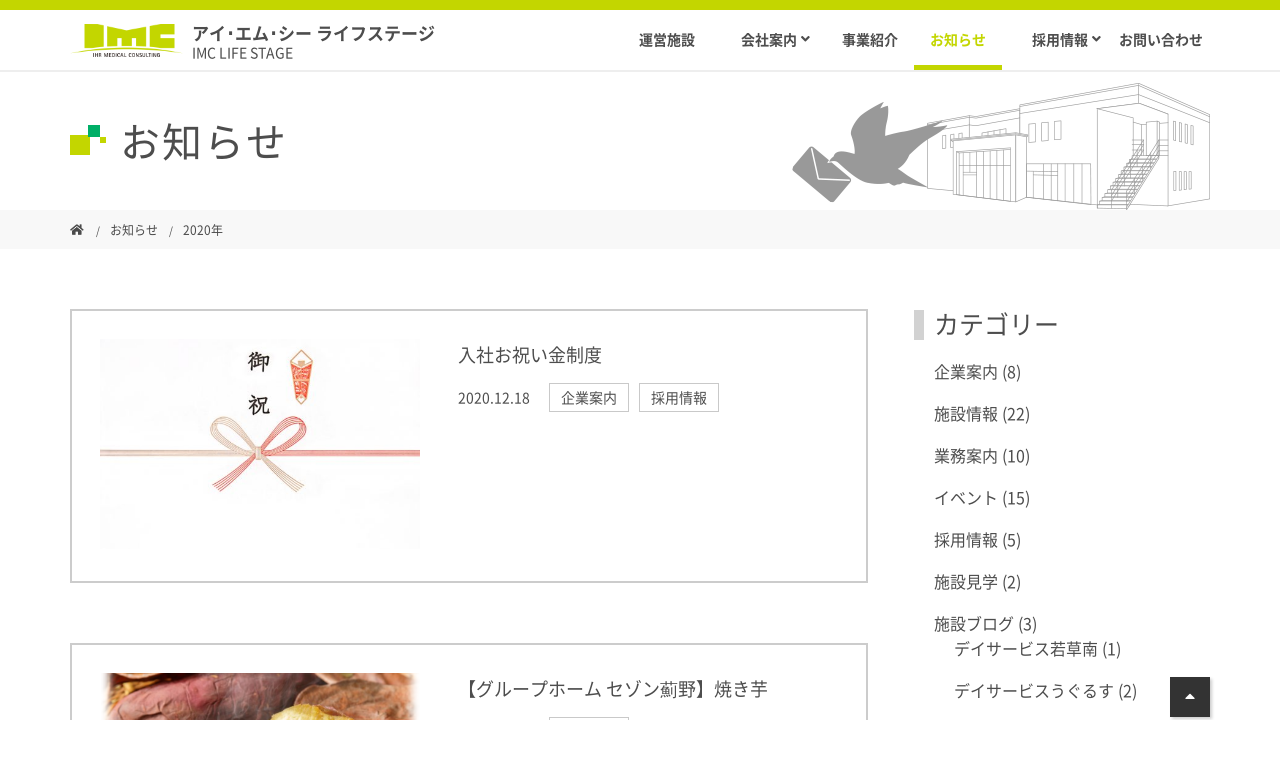

--- FILE ---
content_type: text/html; charset=UTF-8
request_url: https://imc-ls.com/news/date/2020/
body_size: 8915
content:
<!--date--><!DOCTYPE html>
<html lang="ja">
<head>
<meta charset="UTF-8">
<meta name="viewport" content="width=device-width">
<meta name="format-detection" content="telephone=no">

<title>年｜お知らせ｜アイ・エム・シー ライフステージ</title>
<meta name="keywords" content="">
<meta name="description" content="アイ・エム・シー ライフステージのお知らせページです。営業情報のほか、運営する各施設からのイベント情報や、採用情報に関するお知らせを掲載しています。">

<link rel="shortcut icon" type="image/vnd.microsoft.icon" href="https://imc-ls.com/wp/wp-content/themes/imc/assets/img/cmn/favicon.ico">
<link rel="icon" type="image/vnd.microsoft.icon" href="https://imc-ls.com/wp/wp-content/themes/imc/assets/img/cmn/favicon.ico">
<link rel="icon" type="image/png" sizes="512x512" href="https://imc-ls.com/wp/wp-content/themes/imc/assets/img/cmn/icon-512x512.png">
<link rel="apple-touch-icon" href="https://imc-ls.com/wp/wp-content/themes/imc/assets/img/cmn/apple-touch-icon.png">

<!-- ogp -->
<meta property="og:locale" content="ja_JP">
<meta property="og:type" content="website">
<meta property="og:title" content="年｜お知らせ｜アイ・エム・シー ライフステージ">
<meta property="og:description" content="アイ・エム・シー ライフステージのお知らせページです。営業情報のほか、運営する各施設からのイベント情報や、採用情報に関するお知らせを掲載しています。">
<meta property="og:url" content="https://imc-ls.com/news/date/2020/">
<meta property="og:site_name" content="株式会社アイ・エム・シー ライフステージ">
<meta property="og:image" content="https://imc-ls.com/wp/wp-content/themes/imc/assets/img/ogp.png">
<meta property="og:image:secure_url" content="https://imc-ls.com/wp/wp-content/themes/imc/assets/img/ogp.png">

<meta name="twitter:card" content="summary_large_image" />
<meta name="twitter:description" content="アイ・エム・シー ライフステージのお知らせページです。営業情報のほか、運営する各施設からのイベント情報や、採用情報に関するお知らせを掲載しています。" />
<meta name="twitter:title" content="株式会社アイ・エム・シー ライフステージ 企業サイト" />
<meta name="twitter:image" content="https://imc-ls.com/wp/wp-content/themes/imc/assets/img/ogp.png" />

<!-- css -->
<link rel="stylesheet" href="https://use.fontawesome.com/releases/v5.6.3/css/all.css" integrity="sha384-UHRtZLI+pbxtHCWp1t77Bi1L4ZtiqrqD80Kn4Z8NTSRyMA2Fd33n5dQ8lWUE00s/" crossorigin="anonymous">
<link rel="stylesheet" href="https://imc-ls.com/wp/wp-content/themes/imc/assets/css/reset.css" type="text/css">
<link rel="stylesheet" href="https://imc-ls.com/wp/wp-content/themes/imc/assets/css/style.css" type="text/css">
<link rel="stylesheet" href="https://imc-ls.com/wp/wp-content/themes/imc/style.css" type="text/css">

<!-- js -->
<script src="https://code.jquery.com/jquery-3.3.1.min.js" integrity="sha256-FgpCb/KJQlLNfOu91ta32o/NMZxltwRo8QtmkMRdAu8=" crossorigin="anonymous"></script>
<script src="https://imc-ls.com/wp/wp-content/themes/imc/assets/js/cmn.js"></script>
<script src="https://cdnjs.cloudflare.com/ajax/libs/object-fit-images/3.2.4/ofi.min.js"></script>

<script>
$(function() {
	var $someImages = $('img.some-image');
	objectFitImages($someImages);
});
</script>


<link rel="stylesheet" href="https://imc-ls.com/wp/wp-content/themes/imc/assets/css/page.css?20220318" type="text/css">









<meta name='robots' content='max-image-preview:large' />
<link rel="alternate" type="application/rss+xml" title="株式会社アイ・エム・シー ライフステージ &raquo; フィード" href="https://imc-ls.com/feed/" />
<link rel="alternate" type="application/rss+xml" title="株式会社アイ・エム・シー ライフステージ &raquo; コメントフィード" href="https://imc-ls.com/comments/feed/" />
<style id='wp-img-auto-sizes-contain-inline-css' type='text/css'>
img:is([sizes=auto i],[sizes^="auto," i]){contain-intrinsic-size:3000px 1500px}
/*# sourceURL=wp-img-auto-sizes-contain-inline-css */
</style>
<style id='wp-block-library-inline-css' type='text/css'>
:root{--wp-block-synced-color:#7a00df;--wp-block-synced-color--rgb:122,0,223;--wp-bound-block-color:var(--wp-block-synced-color);--wp-editor-canvas-background:#ddd;--wp-admin-theme-color:#007cba;--wp-admin-theme-color--rgb:0,124,186;--wp-admin-theme-color-darker-10:#006ba1;--wp-admin-theme-color-darker-10--rgb:0,107,160.5;--wp-admin-theme-color-darker-20:#005a87;--wp-admin-theme-color-darker-20--rgb:0,90,135;--wp-admin-border-width-focus:2px}@media (min-resolution:192dpi){:root{--wp-admin-border-width-focus:1.5px}}.wp-element-button{cursor:pointer}:root .has-very-light-gray-background-color{background-color:#eee}:root .has-very-dark-gray-background-color{background-color:#313131}:root .has-very-light-gray-color{color:#eee}:root .has-very-dark-gray-color{color:#313131}:root .has-vivid-green-cyan-to-vivid-cyan-blue-gradient-background{background:linear-gradient(135deg,#00d084,#0693e3)}:root .has-purple-crush-gradient-background{background:linear-gradient(135deg,#34e2e4,#4721fb 50%,#ab1dfe)}:root .has-hazy-dawn-gradient-background{background:linear-gradient(135deg,#faaca8,#dad0ec)}:root .has-subdued-olive-gradient-background{background:linear-gradient(135deg,#fafae1,#67a671)}:root .has-atomic-cream-gradient-background{background:linear-gradient(135deg,#fdd79a,#004a59)}:root .has-nightshade-gradient-background{background:linear-gradient(135deg,#330968,#31cdcf)}:root .has-midnight-gradient-background{background:linear-gradient(135deg,#020381,#2874fc)}:root{--wp--preset--font-size--normal:16px;--wp--preset--font-size--huge:42px}.has-regular-font-size{font-size:1em}.has-larger-font-size{font-size:2.625em}.has-normal-font-size{font-size:var(--wp--preset--font-size--normal)}.has-huge-font-size{font-size:var(--wp--preset--font-size--huge)}.has-text-align-center{text-align:center}.has-text-align-left{text-align:left}.has-text-align-right{text-align:right}.has-fit-text{white-space:nowrap!important}#end-resizable-editor-section{display:none}.aligncenter{clear:both}.items-justified-left{justify-content:flex-start}.items-justified-center{justify-content:center}.items-justified-right{justify-content:flex-end}.items-justified-space-between{justify-content:space-between}.screen-reader-text{border:0;clip-path:inset(50%);height:1px;margin:-1px;overflow:hidden;padding:0;position:absolute;width:1px;word-wrap:normal!important}.screen-reader-text:focus{background-color:#ddd;clip-path:none;color:#444;display:block;font-size:1em;height:auto;left:5px;line-height:normal;padding:15px 23px 14px;text-decoration:none;top:5px;width:auto;z-index:100000}html :where(.has-border-color){border-style:solid}html :where([style*=border-top-color]){border-top-style:solid}html :where([style*=border-right-color]){border-right-style:solid}html :where([style*=border-bottom-color]){border-bottom-style:solid}html :where([style*=border-left-color]){border-left-style:solid}html :where([style*=border-width]){border-style:solid}html :where([style*=border-top-width]){border-top-style:solid}html :where([style*=border-right-width]){border-right-style:solid}html :where([style*=border-bottom-width]){border-bottom-style:solid}html :where([style*=border-left-width]){border-left-style:solid}html :where(img[class*=wp-image-]){height:auto;max-width:100%}:where(figure){margin:0 0 1em}html :where(.is-position-sticky){--wp-admin--admin-bar--position-offset:var(--wp-admin--admin-bar--height,0px)}@media screen and (max-width:600px){html :where(.is-position-sticky){--wp-admin--admin-bar--position-offset:0px}}

/*# sourceURL=wp-block-library-inline-css */
</style><style id='global-styles-inline-css' type='text/css'>
:root{--wp--preset--aspect-ratio--square: 1;--wp--preset--aspect-ratio--4-3: 4/3;--wp--preset--aspect-ratio--3-4: 3/4;--wp--preset--aspect-ratio--3-2: 3/2;--wp--preset--aspect-ratio--2-3: 2/3;--wp--preset--aspect-ratio--16-9: 16/9;--wp--preset--aspect-ratio--9-16: 9/16;--wp--preset--color--black: #000000;--wp--preset--color--cyan-bluish-gray: #abb8c3;--wp--preset--color--white: #ffffff;--wp--preset--color--pale-pink: #f78da7;--wp--preset--color--vivid-red: #cf2e2e;--wp--preset--color--luminous-vivid-orange: #ff6900;--wp--preset--color--luminous-vivid-amber: #fcb900;--wp--preset--color--light-green-cyan: #7bdcb5;--wp--preset--color--vivid-green-cyan: #00d084;--wp--preset--color--pale-cyan-blue: #8ed1fc;--wp--preset--color--vivid-cyan-blue: #0693e3;--wp--preset--color--vivid-purple: #9b51e0;--wp--preset--gradient--vivid-cyan-blue-to-vivid-purple: linear-gradient(135deg,rgb(6,147,227) 0%,rgb(155,81,224) 100%);--wp--preset--gradient--light-green-cyan-to-vivid-green-cyan: linear-gradient(135deg,rgb(122,220,180) 0%,rgb(0,208,130) 100%);--wp--preset--gradient--luminous-vivid-amber-to-luminous-vivid-orange: linear-gradient(135deg,rgb(252,185,0) 0%,rgb(255,105,0) 100%);--wp--preset--gradient--luminous-vivid-orange-to-vivid-red: linear-gradient(135deg,rgb(255,105,0) 0%,rgb(207,46,46) 100%);--wp--preset--gradient--very-light-gray-to-cyan-bluish-gray: linear-gradient(135deg,rgb(238,238,238) 0%,rgb(169,184,195) 100%);--wp--preset--gradient--cool-to-warm-spectrum: linear-gradient(135deg,rgb(74,234,220) 0%,rgb(151,120,209) 20%,rgb(207,42,186) 40%,rgb(238,44,130) 60%,rgb(251,105,98) 80%,rgb(254,248,76) 100%);--wp--preset--gradient--blush-light-purple: linear-gradient(135deg,rgb(255,206,236) 0%,rgb(152,150,240) 100%);--wp--preset--gradient--blush-bordeaux: linear-gradient(135deg,rgb(254,205,165) 0%,rgb(254,45,45) 50%,rgb(107,0,62) 100%);--wp--preset--gradient--luminous-dusk: linear-gradient(135deg,rgb(255,203,112) 0%,rgb(199,81,192) 50%,rgb(65,88,208) 100%);--wp--preset--gradient--pale-ocean: linear-gradient(135deg,rgb(255,245,203) 0%,rgb(182,227,212) 50%,rgb(51,167,181) 100%);--wp--preset--gradient--electric-grass: linear-gradient(135deg,rgb(202,248,128) 0%,rgb(113,206,126) 100%);--wp--preset--gradient--midnight: linear-gradient(135deg,rgb(2,3,129) 0%,rgb(40,116,252) 100%);--wp--preset--font-size--small: 13px;--wp--preset--font-size--medium: 20px;--wp--preset--font-size--large: 36px;--wp--preset--font-size--x-large: 42px;--wp--preset--spacing--20: 0.44rem;--wp--preset--spacing--30: 0.67rem;--wp--preset--spacing--40: 1rem;--wp--preset--spacing--50: 1.5rem;--wp--preset--spacing--60: 2.25rem;--wp--preset--spacing--70: 3.38rem;--wp--preset--spacing--80: 5.06rem;--wp--preset--shadow--natural: 6px 6px 9px rgba(0, 0, 0, 0.2);--wp--preset--shadow--deep: 12px 12px 50px rgba(0, 0, 0, 0.4);--wp--preset--shadow--sharp: 6px 6px 0px rgba(0, 0, 0, 0.2);--wp--preset--shadow--outlined: 6px 6px 0px -3px rgb(255, 255, 255), 6px 6px rgb(0, 0, 0);--wp--preset--shadow--crisp: 6px 6px 0px rgb(0, 0, 0);}:where(.is-layout-flex){gap: 0.5em;}:where(.is-layout-grid){gap: 0.5em;}body .is-layout-flex{display: flex;}.is-layout-flex{flex-wrap: wrap;align-items: center;}.is-layout-flex > :is(*, div){margin: 0;}body .is-layout-grid{display: grid;}.is-layout-grid > :is(*, div){margin: 0;}:where(.wp-block-columns.is-layout-flex){gap: 2em;}:where(.wp-block-columns.is-layout-grid){gap: 2em;}:where(.wp-block-post-template.is-layout-flex){gap: 1.25em;}:where(.wp-block-post-template.is-layout-grid){gap: 1.25em;}.has-black-color{color: var(--wp--preset--color--black) !important;}.has-cyan-bluish-gray-color{color: var(--wp--preset--color--cyan-bluish-gray) !important;}.has-white-color{color: var(--wp--preset--color--white) !important;}.has-pale-pink-color{color: var(--wp--preset--color--pale-pink) !important;}.has-vivid-red-color{color: var(--wp--preset--color--vivid-red) !important;}.has-luminous-vivid-orange-color{color: var(--wp--preset--color--luminous-vivid-orange) !important;}.has-luminous-vivid-amber-color{color: var(--wp--preset--color--luminous-vivid-amber) !important;}.has-light-green-cyan-color{color: var(--wp--preset--color--light-green-cyan) !important;}.has-vivid-green-cyan-color{color: var(--wp--preset--color--vivid-green-cyan) !important;}.has-pale-cyan-blue-color{color: var(--wp--preset--color--pale-cyan-blue) !important;}.has-vivid-cyan-blue-color{color: var(--wp--preset--color--vivid-cyan-blue) !important;}.has-vivid-purple-color{color: var(--wp--preset--color--vivid-purple) !important;}.has-black-background-color{background-color: var(--wp--preset--color--black) !important;}.has-cyan-bluish-gray-background-color{background-color: var(--wp--preset--color--cyan-bluish-gray) !important;}.has-white-background-color{background-color: var(--wp--preset--color--white) !important;}.has-pale-pink-background-color{background-color: var(--wp--preset--color--pale-pink) !important;}.has-vivid-red-background-color{background-color: var(--wp--preset--color--vivid-red) !important;}.has-luminous-vivid-orange-background-color{background-color: var(--wp--preset--color--luminous-vivid-orange) !important;}.has-luminous-vivid-amber-background-color{background-color: var(--wp--preset--color--luminous-vivid-amber) !important;}.has-light-green-cyan-background-color{background-color: var(--wp--preset--color--light-green-cyan) !important;}.has-vivid-green-cyan-background-color{background-color: var(--wp--preset--color--vivid-green-cyan) !important;}.has-pale-cyan-blue-background-color{background-color: var(--wp--preset--color--pale-cyan-blue) !important;}.has-vivid-cyan-blue-background-color{background-color: var(--wp--preset--color--vivid-cyan-blue) !important;}.has-vivid-purple-background-color{background-color: var(--wp--preset--color--vivid-purple) !important;}.has-black-border-color{border-color: var(--wp--preset--color--black) !important;}.has-cyan-bluish-gray-border-color{border-color: var(--wp--preset--color--cyan-bluish-gray) !important;}.has-white-border-color{border-color: var(--wp--preset--color--white) !important;}.has-pale-pink-border-color{border-color: var(--wp--preset--color--pale-pink) !important;}.has-vivid-red-border-color{border-color: var(--wp--preset--color--vivid-red) !important;}.has-luminous-vivid-orange-border-color{border-color: var(--wp--preset--color--luminous-vivid-orange) !important;}.has-luminous-vivid-amber-border-color{border-color: var(--wp--preset--color--luminous-vivid-amber) !important;}.has-light-green-cyan-border-color{border-color: var(--wp--preset--color--light-green-cyan) !important;}.has-vivid-green-cyan-border-color{border-color: var(--wp--preset--color--vivid-green-cyan) !important;}.has-pale-cyan-blue-border-color{border-color: var(--wp--preset--color--pale-cyan-blue) !important;}.has-vivid-cyan-blue-border-color{border-color: var(--wp--preset--color--vivid-cyan-blue) !important;}.has-vivid-purple-border-color{border-color: var(--wp--preset--color--vivid-purple) !important;}.has-vivid-cyan-blue-to-vivid-purple-gradient-background{background: var(--wp--preset--gradient--vivid-cyan-blue-to-vivid-purple) !important;}.has-light-green-cyan-to-vivid-green-cyan-gradient-background{background: var(--wp--preset--gradient--light-green-cyan-to-vivid-green-cyan) !important;}.has-luminous-vivid-amber-to-luminous-vivid-orange-gradient-background{background: var(--wp--preset--gradient--luminous-vivid-amber-to-luminous-vivid-orange) !important;}.has-luminous-vivid-orange-to-vivid-red-gradient-background{background: var(--wp--preset--gradient--luminous-vivid-orange-to-vivid-red) !important;}.has-very-light-gray-to-cyan-bluish-gray-gradient-background{background: var(--wp--preset--gradient--very-light-gray-to-cyan-bluish-gray) !important;}.has-cool-to-warm-spectrum-gradient-background{background: var(--wp--preset--gradient--cool-to-warm-spectrum) !important;}.has-blush-light-purple-gradient-background{background: var(--wp--preset--gradient--blush-light-purple) !important;}.has-blush-bordeaux-gradient-background{background: var(--wp--preset--gradient--blush-bordeaux) !important;}.has-luminous-dusk-gradient-background{background: var(--wp--preset--gradient--luminous-dusk) !important;}.has-pale-ocean-gradient-background{background: var(--wp--preset--gradient--pale-ocean) !important;}.has-electric-grass-gradient-background{background: var(--wp--preset--gradient--electric-grass) !important;}.has-midnight-gradient-background{background: var(--wp--preset--gradient--midnight) !important;}.has-small-font-size{font-size: var(--wp--preset--font-size--small) !important;}.has-medium-font-size{font-size: var(--wp--preset--font-size--medium) !important;}.has-large-font-size{font-size: var(--wp--preset--font-size--large) !important;}.has-x-large-font-size{font-size: var(--wp--preset--font-size--x-large) !important;}
/*# sourceURL=global-styles-inline-css */
</style>

<style id='classic-theme-styles-inline-css' type='text/css'>
/*! This file is auto-generated */
.wp-block-button__link{color:#fff;background-color:#32373c;border-radius:9999px;box-shadow:none;text-decoration:none;padding:calc(.667em + 2px) calc(1.333em + 2px);font-size:1.125em}.wp-block-file__button{background:#32373c;color:#fff;text-decoration:none}
/*# sourceURL=/wp-includes/css/classic-themes.min.css */
</style>
<link rel="https://api.w.org/" href="https://imc-ls.com/wp-json/" />
            <!-- Google Tag Manager -->
        <script>(function(w,d,s,l,i){w[l]=w[l]||[];w[l].push({'gtm.start':
                    new Date().getTime(),event:'gtm.js'});var f=d.getElementsByTagName(s)[0],
                j=d.createElement(s),dl=l!='dataLayer'?'&l='+l:'';j.async=true;j.src=
                'https://www.googletagmanager.com/gtm.js?id='+i+dl;f.parentNode.insertBefore(j,f);
            })(window,document,'script','dataLayer','GTM-NT32GFL');</script>
        <!-- End Google Tag Manager -->

    </head>


<body id="top">
    <!-- Google Tag Manager (noscript) -->
    <noscript><iframe src="https://www.googletagmanager.com/ns.html?id=GTM-NT32GFL"
                      height="0" width="0" style="display:none;visibility:hidden"></iframe></noscript>
    <!-- End Google Tag Manager (noscript) -->

<div id="border_display">

<header id="header">
	<div class="c_inner">
        		<div class="logo"><a href="https://imc-ls.com"><img src="https://imc-ls.com/wp/wp-content/themes/imc/assets/img/cmn/logo.png" alt="IMC"><span class="title"><span>アイ･エム･シー <br class="u_sp">ライフステージ</span><span>IMC LIFE STAGE</span></span></a></div>
                <div class="menu_btn">
            <span class="menu_txt">メニュー</span>
            <p class="menu_trigger"><span></span><span></span><span></span></p>
        </div>
	</div>
    <div id="global_navi">
        <div class="panel">
            <ul class="global_navi--list">
                <li class="global_navi--item u_sp"><a href="https://imc-ls.com">HOME</a></li>
                <li class="global_navi--item "><a href="https://imc-ls.com/facility/">運営施設</a></li>
                <li class="global_navi--item trigger_btn ">
                    <div class="u_pc has-child">
                        <div class="has-child__trigger">会社案内 <i class="fa fa-angle-down"></i></div>
<!--                        <a href="--><!--">会社案内</a>-->
                        <ul class="has-child__list">
                            <li class="has-child__item"><a href="https://imc-ls.com/company/message/">代表メッセージ</a></li>
                            <li class="has-child__item"><a href="https://imc-ls.com/company/vision/">経営理念・ビジョン</a></li>
                            <li class="has-child__item"><a href="https://imc-ls.com/company/">会社概要</a></li>
                        </ul>
                    </div>
                    <p class="u_sp trigger">会社案内</p>
                    <ul class="u_sp">
                        <li><a href="https://imc-ls.com/company/message/">代表メッセージ</a></li>
                        <li><a href="https://imc-ls.com/company/vision/">経営理念・ビジョン</a></li>
                        <li><a href="https://imc-ls.com/company/">会社概要</a></li>
                    </ul>
                </li>
                <li class="global_navi--item "><a href="https://imc-ls.com/business/">事業紹介</a></li>
                <li class="global_navi--item  current"><a href="https://imc-ls.com/news/">お知らせ</a></li>
                <li class="global_navi--item trigger_btn">
                    <div class="u_pc has-child">
                        <div class="has-child__trigger">採用情報 <i class="fa fa-angle-down"></i></div>
                        <ul class="has-child__list">
                            <li class="has-child__item"><a href="https://imc-ls.com/recruit/">採用情報TOP</a></li>
                            <li class="has-child__item">
                                <a href="https://en-gage.net/imc-ls/" target="_blank">
                                    募集要項
                                    <svg width="12" height="12" viewBox="0 0 24 24" fill="none" xmlns="http://www.w3.org/2000/svg">
                                        <path d="M18 13V18C18 18.5304 17.7893 19.0391 17.4142 19.4142C17.0391 19.7893 16.5304 20 16 20H6C5.46957 20 4.96086 19.7893 4.58579 19.4142C4.21071 19.0391 4 18.5304 4 18V8C4 7.46957 4.21071 6.96086 4.58579 6.58579C4.96086 6.21071 5.46957 6 6 6H11" stroke="#000" stroke-width="2" stroke-linecap="round" stroke-linejoin="round"/>
                                        <path d="M14 4H20V10" stroke="#000" stroke-width="2" stroke-linecap="round" stroke-linejoin="round"/>
                                        <path d="M10 14L20 4" stroke="#000" stroke-width="2" stroke-linecap="round" stroke-linejoin="round"/>
                                    </svg>
                                </a>
                            </li>
                            <li class="has-child__item"><a href="https://imc-ls.com/recruit/person/">社員の声</a></li>
                        </ul>
                    </div>
                    <p class="u_sp trigger">採用情報</p>
                    <ul class="u_sp">
                        <li><a href="https://imc-ls.com/recruit/">採用情報TOP</a></li>
                        <li><a href="https://en-gage.net/imc-ls/" target="_blank">
                                募集要項
                                <svg width="12" height="12" viewBox="0 0 24 24" fill="none" xmlns="http://www.w3.org/2000/svg">
                                    <path d="M18 13V18C18 18.5304 17.7893 19.0391 17.4142 19.4142C17.0391 19.7893 16.5304 20 16 20H6C5.46957 20 4.96086 19.7893 4.58579 19.4142C4.21071 19.0391 4 18.5304 4 18V8C4 7.46957 4.21071 6.96086 4.58579 6.58579C4.96086 6.21071 5.46957 6 6 6H11" stroke="#000" stroke-width="2" stroke-linecap="round" stroke-linejoin="round"/>
                                    <path d="M14 4H20V10" stroke="#000" stroke-width="2" stroke-linecap="round" stroke-linejoin="round"/>
                                    <path d="M10 14L20 4" stroke="#000" stroke-width="2" stroke-linecap="round" stroke-linejoin="round"/>
                                </svg>
                            </a>
                        </li>
                        <li><a href="https://imc-ls.com/recruit/person/">社員の声</a></li>
                    </ul>
                </li>
                <li class="global_navi--item "><a href="https://imc-ls.com/contact/">お問い合わせ</a></li>
                <li class="global_navi--item u_sp"><a href="https://imc-ls.com/privacy/">個人情報保護方針</a></li>
                <li class="u_sp" style="display: flex;gap: 15px;justify-content: center;">
                    <a href="https://www.facebook.com/imclifestage/" target="_blank"><i class="fab fa-facebook"></i><span>Facebook</span></a>
                    <a href="https://www.instagram.com/imclifestage/" target="_blank"><i class="fab fa-instagram"></i><span>Instagram</span></a>
                </li>

            </ul>
        </div>
    </div>
</header>

<div id="main_contents"><div class="subttl_area bg_news">
<div class="c_inner">
<h1 class="subttl"><span>お知らせ</span></h1>
</div>
</div>

<div id="bread_list">
<div class="c_inner">
<ol itemscope itemtype="http://schema.org/BreadcrumbList" class="clearfix"><li class="home">
<span itemprop="itemListElement" itemscope itemtype="http://schema.org/ListItem"><a itemprop="item" href="https://imc-ls.com">
<span itemprop="name">TOP</span></a><meta itemprop="position" content="1"></span></li>
<li class="post-root post post-post">
<span itemprop="itemListElement" itemscope itemtype="http://schema.org/ListItem"><a itemprop="item" href="https://imc-ls.com/news/">
<span itemprop="name">お知らせ</span></a><meta itemprop="position" content="2"></span></li>
<li class="archive date-year current-item">
<span class="archive date-year current-item">2020年</span></li>
</ol>
</div>
</div>
<div class="news_wrap">
<div class="c_inner">

<div class="main_cont archive_list">
    <div class="archive_item">
    <div class="c_btn01 cr_green"><a href="https://imc-ls.com/news/1586/"><span>施設の詳細</span></a></div>
    <a href="https://imc-ls.com/news/1586/" class="link_wrap">
        <div class="thumbnail">
            <div style="background-image: url(https://imc-ls.com/wp/wp-content/uploads/2020/12/oiwai-523x380.jpg)"></div>
        </div>
        <div class="info_wrap">
            <h2 class="hl">入社お祝い金制度</h2>
            <p class="day">2020.12.18</p>
            <div class="c_catlist size_s">
                <p>企業案内</p>
                <p>採用情報</p>
            </div>
        </div>
    </a>
    </div>
    <div class="archive_item">
    <div class="c_btn01 cr_green"><a href="https://imc-ls.com/news/1508/"><span>施設の詳細</span></a></div>
    <a href="https://imc-ls.com/news/1508/" class="link_wrap">
        <div class="thumbnail">
            <div style="background-image: url(https://imc-ls.com/wp/wp-content/uploads/2020/12/0a8f82f98978b84cf8ddd5f7e0d2a79e-462x380.png)"></div>
        </div>
        <div class="info_wrap">
            <h2 class="hl">【グループホーム セゾン薊野】焼き芋</h2>
            <p class="day">2020.12.01</p>
            <div class="c_catlist size_s">
                <p>施設情報</p>
            </div>
        </div>
    </a>
    </div>
    <div class="archive_item">
    <div class="c_btn01 cr_green"><a href="https://imc-ls.com/news/1488/"><span>施設の詳細</span></a></div>
    <a href="https://imc-ls.com/news/1488/" class="link_wrap">
        <div class="thumbnail">
            <div style="background-image: url(https://imc-ls.com/wp/wp-content/uploads/2020/11/f4a1b0aed5dc02442c433030ff24c031-1.png)"></div>
        </div>
        <div class="info_wrap">
            <h2 class="hl">【デイサービス下田井・太田上町】昼食のお寿司</h2>
            <p class="day">2020.11.01</p>
            <div class="c_catlist size_s">
                <p>施設情報</p>
            </div>
        </div>
    </a>
    </div>
    <div class="archive_item">
    <div class="c_btn01 cr_green"><a href="https://imc-ls.com/news/1458/"><span>施設の詳細</span></a></div>
    <a href="https://imc-ls.com/news/1458/" class="link_wrap">
        <div class="thumbnail">
            <div style="background-image: url(https://imc-ls.com/wp/wp-content/uploads/2020/10/c14b3f8b5b246e50e2b9f73ebe6c1318-507x380.jpg)"></div>
        </div>
        <div class="info_wrap">
            <h2 class="hl">【グループホーム札場ハウス】秋の札場ハウス</h2>
            <p class="day">2020.11.01</p>
            <div class="c_catlist size_s">
                <p>施設情報</p>
            </div>
        </div>
    </a>
    </div>
    <div class="archive_item">
    <div class="c_btn01 cr_green"><a href="https://imc-ls.com/news/1324/"><span>施設の詳細</span></a></div>
    <a href="https://imc-ls.com/news/1324/" class="link_wrap">
        <div class="thumbnail">
            <div style="background-image: url(https://imc-ls.com/wp/wp-content/uploads/2020/09/9f8916cb23a0e75fb1a89338551995fa-507x380.jpg)"></div>
        </div>
        <div class="info_wrap">
            <h2 class="hl">【デイサービスうぐるす】敬老の日のプレゼント</h2>
            <p class="day">2020.10.01</p>
            <div class="c_catlist size_s">
                <p>イベント</p>
                <p>施設情報</p>
            </div>
        </div>
    </a>
    </div>
    <div class="archive_item">
    <div class="c_btn01 cr_green"><a href="https://imc-ls.com/news/1310/"><span>施設の詳細</span></a></div>
    <a href="https://imc-ls.com/news/1310/" class="link_wrap">
        <div class="thumbnail">
            <div style="background-image: url(https://imc-ls.com/wp/wp-content/uploads/2020/10/1628854-1-540x307.jpg)"></div>
        </div>
        <div class="info_wrap">
            <h2 class="hl">【グループホームうぐるすの家】「敬う会」</h2>
            <p class="day">2020.10.01</p>
            <div class="c_catlist size_s">
                <p>イベント</p>
                <p>施設情報</p>
            </div>
        </div>
    </a>
    </div>
    <div class="archive_item">
    <div class="c_btn01 cr_green"><a href="https://imc-ls.com/news/1526/"><span>施設の詳細</span></a></div>
    <a href="https://imc-ls.com/news/1526/" class="link_wrap">
        <div class="thumbnail">
            <div style="background-image: url(https://imc-ls.com/wp/wp-content/themes/imc/assets/img/news/dummy.png)"></div>
        </div>
        <div class="info_wrap">
            <h2 class="hl">面会制限のお知らせ</h2>
            <p class="day">2020.12.03</p>
            <div class="c_catlist size_s">
                <p>施設情報</p>
                <p>業務案内</p>
            </div>
        </div>
    </a>
    </div>
    <div class="archive_item">
    <div class="c_btn01 cr_green"><a href="https://imc-ls.com/news/1302/"><span>施設の詳細</span></a></div>
    <a href="https://imc-ls.com/news/1302/" class="link_wrap">
        <div class="thumbnail">
            <div style="background-image: url(https://imc-ls.com/wp/wp-content/uploads/2020/09/b52b9c79bfcd1fde3125f823be59bfd2-540x304.jpg)"></div>
        </div>
        <div class="info_wrap">
            <h2 class="hl">テレビCMが流れます！</h2>
            <p class="day">2020.09.25</p>
            <div class="c_catlist size_s">
                <p>企業案内</p>
            </div>
        </div>
    </a>
    </div>
    <div class="archive_item">
    <div class="c_btn01 cr_green"><a href="https://imc-ls.com/news/1222/"><span>施設の詳細</span></a></div>
    <a href="https://imc-ls.com/news/1222/" class="link_wrap">
        <div class="thumbnail">
            <div style="background-image: url(https://imc-ls.com/wp/wp-content/uploads/2020/08/af3ec65489ba1508d4d2637402da1a6f-507x380.jpg)"></div>
        </div>
        <div class="info_wrap">
            <h2 class="hl">【グループホーム高須】夏の花火</h2>
            <p class="day">2020.09.01</p>
            <div class="c_catlist size_s">
                <p>施設情報</p>
            </div>
        </div>
    </a>
    </div>
    <div class="archive_item">
    <div class="c_btn01 cr_green"><a href="https://imc-ls.com/news/1181/"><span>施設の詳細</span></a></div>
    <a href="https://imc-ls.com/news/1181/" class="link_wrap">
        <div class="thumbnail">
            <div style="background-image: url(https://imc-ls.com/wp/wp-content/uploads/2020/08/DSCN1871-540x360.jpg)"></div>
        </div>
        <div class="info_wrap">
            <h2 class="hl">【グループホーム大原】施設内菜園野菜の収穫</h2>
            <p class="day">2020.08.01</p>
            <div class="c_catlist size_s">
                <p>施設情報</p>
            </div>
        </div>
    </a>
    </div>
<div class="pager_archive"><div class='pager' role='navigation'>
<span aria-current='page' class='current'>1</span><a class="page larger" title="ページ 2" href="https://imc-ls.com/news/date/2020/page/2/">2</a><a class="nextpostslink" rel="next" aria-label="次のページ" href="https://imc-ls.com/news/date/2020/page/2/"><i class="fas fa-caret-right"></i></a>
</div></div></div>

<div class="sidebar">
    <div class="side_item">
        <h2 class="c_hl03">カテゴリー</h2>
        <ul>
	<li class="cat-item cat-item-30"><a href="https://imc-ls.com/news/%e4%bc%81%e6%a5%ad%e6%a1%88%e5%86%85/">企業案内</a> (8)
</li>
	<li class="cat-item cat-item-27"><a href="https://imc-ls.com/news/%e6%96%bd%e8%a8%ad%e6%83%85%e5%a0%b1/">施設情報</a> (22)
</li>
	<li class="cat-item cat-item-23"><a href="https://imc-ls.com/news/information/">業務案内</a> (10)
</li>
	<li class="cat-item cat-item-2"><a href="https://imc-ls.com/news/event/">イベント</a> (15)
</li>
	<li class="cat-item cat-item-3"><a href="https://imc-ls.com/news/recruit/">採用情報</a> (5)
</li>
	<li class="cat-item cat-item-24"><a href="https://imc-ls.com/news/tours/">施設見学</a> (2)
</li>
	<li class="cat-item cat-item-81"><a href="https://imc-ls.com/news/%e6%96%bd%e8%a8%ad%e3%83%96%e3%83%ad%e3%82%b0/">施設ブログ</a> (3)
<ul class='children'>
	<li class="cat-item cat-item-82"><a href="https://imc-ls.com/news/%e6%96%bd%e8%a8%ad%e3%83%96%e3%83%ad%e3%82%b0/%e3%83%87%e3%82%a4%e3%82%b5%e3%83%bc%e3%83%93%e3%82%b9%e8%8b%a5%e8%8d%89%e5%8d%97/">デイサービス若草南</a> (1)
</li>
	<li class="cat-item cat-item-83"><a href="https://imc-ls.com/news/%e6%96%bd%e8%a8%ad%e3%83%96%e3%83%ad%e3%82%b0/%e3%83%87%e3%82%a4%e3%82%b5%e3%83%bc%e3%83%93%e3%82%b9%e3%81%86%e3%81%90%e3%82%8b%e3%81%99/">デイサービスうぐるす</a> (2)
</li>
</ul>
</li>
	<li class="cat-item cat-item-1"><a href="https://imc-ls.com/news/others/">その他</a> (18)
</li>
        </ul>
    </div>
    <div class="side_item">
        <h2 class="c_hl03">最新記事</h2>
<ul>            <li>
                <p class="title"><a href="https://imc-ls.com/news/5624/">スタッフを募集しています</a></p>
                <p class="day">2026.01.07</p>
                <div class="c_catlist size_s">
                <p>企業案内</p>
                <p>施設情報</p>
                </div>
            </li>
            <li>
                <p class="title"><a href="https://imc-ls.com/news/5619/">2026年春、介護付き有料老人ホームを開設予定</a></p>
                <p class="day">2026.01.07</p>
                <div class="c_catlist size_s">
                <p>企業案内</p>
                <p>施設情報</p>
                </div>
            </li>
            <li>
                <p class="title"><a href="https://imc-ls.com/news/5209/">一般事業主行動計画</a></p>
                <p class="day">2025.10.01</p>
                <div class="c_catlist size_s">
                <p>企業案内</p>
                </div>
            </li>
            <li>
                <p class="title"><a href="https://imc-ls.com/news/5567/">デイサービス若草南　スタッフ紹介！</a></p>
                <p class="day">2025.12.18</p>
                <div class="c_catlist size_s">
                <p>デイサービス若草南</p>
                </div>
            </li>
            <li>
                <p class="title"><a href="https://imc-ls.com/news/5136/">デイサービスうぐるす新聞　9月号</a></p>
                <p class="day">2025.09.12</p>
                <div class="c_catlist size_s">
                <p>デイサービスうぐるす</p>
                </div>
            </li>
</ul>    </div>
    <div class="side_item">
        <h2 class="c_hl03">アーカイブ</h2>
        <ul>
	<li><a href='https://imc-ls.com/news/date/2026/'>2026年</a>&nbsp;(2)</li>
	<li><a href='https://imc-ls.com/news/date/2025/'>2025年</a>&nbsp;(10)</li>
	<li><a href='https://imc-ls.com/news/date/2024/'>2024年</a>&nbsp;(11)</li>
	<li><a href='https://imc-ls.com/news/date/2023/'>2023年</a>&nbsp;(3)</li>
	<li><a href='https://imc-ls.com/news/date/2022/'>2022年</a>&nbsp;(4)</li>
	<li><a href='https://imc-ls.com/news/date/2021/'>2021年</a>&nbsp;(10)</li>
	<li><a href='https://imc-ls.com/news/date/2020/' aria-current="page">2020年</a>&nbsp;(18)</li>
	<li><a href='https://imc-ls.com/news/date/2019/'>2019年</a>&nbsp;(8)</li>
        </ul>
    </div>
</div>
</div>
</div>
</div><!-- /main_contents -->


<footer id="footer">
	<p class="pagetop"><a href="#top"><i class="fas fa-caret-up"></i><span>PAGETOP</span></a></p>
	<div class="c_inner">
        <div class="footer_logo">
            <p class="img"><a href="https://imc-ls.com"><img src="https://imc-ls.com/wp/wp-content/themes/imc/assets/img/cmn/logo.png" alt="IMC"></a></p>
            <p class="txt01">アイ・エム・シー ライフステージ</p>
            <p class="txt02">〒780-8018 高知県高知市竹島町13-1</p>
        </div>
        <ul class="footer_navi">
            <li><a href="https://imc-ls.com/facility/"><i class="fas fa-caret-square-right"></i>運営施設</a></li>
            <li><a href="https://imc-ls.com/company/"><i class="fas fa-caret-square-right"></i>会社概要</a></li>
            <li><a href="https://imc-ls.com/business/"><i class="fas fa-caret-square-right"></i>事業紹介</a></li>
            <li><a href="https://imc-ls.com/news/"><i class="fas fa-caret-square-right"></i>お知らせ</a></li>
            <li><a href="https://imc-ls.com/recruit/"><i class="fas fa-caret-square-right"></i>採用情報</a></li>
            <li><a href="https://en-gage.net/imc-ls/" target="_blank">
                    <i class="fas fa-caret-square-right"></i>募集要項
                    <svg width="12" height="12" viewBox="0 0 24 24" fill="none" xmlns="http://www.w3.org/2000/svg">
                        <path d="M18 13V18C18 18.5304 17.7893 19.0391 17.4142 19.4142C17.0391 19.7893 16.5304 20 16 20H6C5.46957 20 4.96086 19.7893 4.58579 19.4142C4.21071 19.0391 4 18.5304 4 18V8C4 7.46957 4.21071 6.96086 4.58579 6.58579C4.96086 6.21071 5.46957 6 6 6H11" stroke="#000" stroke-width="2" stroke-linecap="round" stroke-linejoin="round"/>
                        <path d="M14 4H20V10" stroke="#000" stroke-width="2" stroke-linecap="round" stroke-linejoin="round"/>
                        <path d="M10 14L20 4" stroke="#000" stroke-width="2" stroke-linecap="round" stroke-linejoin="round"/>
                    </svg>
                </a>
            </li>
            <li><a href="https://imc-ls.com/recruit/person/"><i class="fas fa-caret-square-right"></i>社員の声</a></li>
            <li><a href="https://imc-ls.com/contact/"><i class="fas fa-caret-square-right"></i>お問い合わせ</a></li>
            <li><a href="https://imc-ls.com/privacy/"><i class="fas fa-caret-square-right"></i>個人情報保護方針</a></li>
            <li><a href="https://www.facebook.com/imclifestage/" target="_blank"><i class="fab fa-facebook"></i>Facebook</a></li>
            <li><a href="https://www.instagram.com/imclifestage/" target="_blank"><i class="fab fa-instagram"></i>Instagram</a></li>

        </ul>
	</div>
    <div class="footer_bnr">
        <div class="c_inner">
            <ul class="footer_bnr__list">
                <li class="footer_bnr__item">
                    <a href="https://graceconcier-nijudai.com/" target="_blank"><img src="https://imc-ls.com/wp/wp-content/themes/imc/assets/img/cmn/bnr_graceconcier.jpg" alt="グレースコンシェル廿代"></a>
                </li>
                <li class="footer_bnr__item">
                    <a href="https://www.kochi-fd.or.jp/" target="_blank"><img src="https://imc-ls.com/wp/wp-content/themes/imc/assets/img/cmn/bnr_kochifd.jpg" alt="こうち文化福祉振興財団"></a>
                </li>
                <li class="footer_bnr__item">
                    <a href="https://www.youtube.com/channel/UCzX1XGptf3mgXyjbvrFebrA" target="_blank"><img src="https://imc-ls.com/wp/wp-content/themes/imc/assets/img/cmn/youtube_img.jpg" alt="一般財団法人こうち文化福祉振興財団"></a>
                </li>
            </ul>
        </div>

    </div>
    <div class="footer_copy">
        <div class="c_inner">
<!--            <p class="link"><a href="http://www.medicalpark-imc.com/" target="_blank">アイ・エム・シーグループ<i class="far fa-clone"></i></a></p>-->
            <p class="copy">&copy; IMC LIFE STAGE Co., Ltd. <span class="sp_br">All Rights Reserved.</span></p>
        </div>
    </div>
</footer>


</div><!-- /border_display -->
<script type="speculationrules">
{"prefetch":[{"source":"document","where":{"and":[{"href_matches":"/*"},{"not":{"href_matches":["/wp/wp-*.php","/wp/wp-admin/*","/wp/wp-content/uploads/*","/wp/wp-content/*","/wp/wp-content/plugins/*","/wp/wp-content/themes/imc/*","/*\\?(.+)"]}},{"not":{"selector_matches":"a[rel~=\"nofollow\"]"}},{"not":{"selector_matches":".no-prefetch, .no-prefetch a"}}]},"eagerness":"conservative"}]}
</script>
</body>
</html>

--- FILE ---
content_type: text/css
request_url: https://imc-ls.com/wp/wp-content/themes/imc/assets/css/reset.css
body_size: 1202
content:
@charset "utf-8";
html, body, div, span, applet, object, iframe,h1, h2, h3, h4, h5, h6, p, blockquote, pre,a, abbr, acronym, address, big, cite, code,del, dfn, em, font, ins, kbd, q, s, samp,small, strike, sub, sup, tt, var,dl, dt, dd, ol, ul, li,fieldset, form, label, legend,table, caption, tbody, tfoot, thead, tr, th, td,article, aside, dialog, figure, figcaption, footer, header,hgroup, menu, nav, section,time, mark, audio, video {
	border:0;
	font-size: inherit;
	font-family:inherit;
	font-style:inherit;
	font-weight:inherit;
	margin:0;
	outline:0;
	padding:0;
	vertical-align:baseline;
	-webkit-box-sizing: border-box;
	-moz-box-sizing: border-box;
	-o-box-sizing: border-box;
	-ms-box-sizing: border-box;
	box-sizing: border-box;
}
h1, h2, h3, h4, h5, h6, p, span, b,a, em, q, s, dl, dt, dd, th, td, li, div{
	max-height: 999999px;
}
article, aside, dialog, figure, footer, header,hgroup, nav, section{
	display:block;
}
ol, ul, li {
    list-style:none;
}
table {
	border-collapse:collapse;
	border-spacing:0;
}
caption, th, td {
	font-weight:normal;
	text-align:left;
}
blockquote:before, blockquote:after,q:before, q:after {
	content: "";
	content:none;
}
blockquote, q {
	quotes:none;
}
del {
	text-decoration: line-through;
}
abbr[title], dfn[title] {
	border-bottom:1px dotted #000;
	cursor:help;
}
ins {
	text-decoration:none;
}
mark {
	font-style:italic;
	font-weight:bold;
}
img{
	max-width:100%;
	height:auto;
}
a {
	margin:0;
	padding:0;
	font-size:100%;
	vertical-align:baseline;
	text-decoration: none;
	color: #4d4d4d;
}
a img {
	border: 0;
	vertical-align: bottom;
	-webkit-transition: 0.5s;
	transition: 0.5s;
}
img{
	max-width:100%;
	height:auto;
}
@font-face {
    font-family: 'noto';
    src: url('../font/NotoSansJP-Regular.woff') format('woff');
    font-weight:normal;
    font-style: normal;
}
@font-face {
    font-family: 'noto';
    src: url('../font/NotoSansJP-Bold.woff') format('woff');
    font-weight:bold;
    font-style: normal;
}
body {
	-webkit-text-size-adjust: 100%;
	font-size:16px;
	line-height:1;
	background:#fff;
	color: #4d4d4d;
	font-family: "noto" ,'ヒラギノ角ゴシック','Hiragino Sans','メイリオ',Meiryo,sans-serif;
}
#border_display{
	width: 100%;
	min-width: 1200px;
	height: auto;
	overflow: hidden;
}
@media only screen and (min-width:641px){
    .u_sp{display: none!important;}
    a:hover{text-decoration: none;}
    a:hover img:not(.over),a:active img:not(.over){opacity:0.6;}
}
@media only screen and (max-width:640px){
    .u_pc{display: none!important;}
    .u_sp{display: block;}
    .sp_br{display: inline-block;}
    #border_display{min-width:320px;}
}
@media print {
body {
	background:none!important;
	zoom: 0.7;
	-webkit-print-color-adjust: exact;
}
.u_sp{display: none!important;}

}
*, *:before, *:after {
	-o-box-sizing: border-box;
	-ms-box-sizing: border-box;
	box-sizing: border-box;
}
.cf:before,
.cf:after {
	content:" ";
	display:table;
}
.cf:after {
	clear:both;
}
.cf {
	*zoom:1;
}

--- FILE ---
content_type: text/css
request_url: https://imc-ls.com/wp/wp-content/themes/imc/assets/css/style.css
body_size: 6875
content:
@charset "utf-8";
/* ============================================
cmn_parts
============================================ */
.c_inner{
	width:1140px;
    height: 100%;
	margin:0 auto;
	position:relative;
}
.c_inner:after{
	content:"";
	display:block;
	clear:both;
}
/* c_btn */
.c_btn01 a{
    display: block;
    width: 100%;
    max-width: 260px;
    font-size: 18px;
    font-weight: bold;
    border: 2px solid;
    line-height: 65px;
    text-align: center;
    transition: 0.3s;
    background: #fff;
}
.c_btn01 a span:before{
		font-family: "Font Awesome 5 Free";
		content: "\f0da";
    /* content: "\25B6"; */
    /* font-size: 14px; */
    padding-right: 10px;
}
.c_btn01.cr_green a{
    color: #00af67;
    border-color: #00af67;
}
.c_btn01.cr_blue a{
    color: #37a3d0;
    border-color: #37a3d0;
}
.c_btn01.ps_center a,
.c_btn02.ps_center a{
    margin: 0 auto;
}
.c_btn02 a{
    padding: 17px 60px 18px 20px;
    border: 2px solid #a0a0a0;
    display: block;
    width: 250px;
    margin-bottom: 30px;
    line-height: 1.4;
}

.c_btn02.btn_link a{
    border-color: #00af67;
    background: url(../img/cmn/ico_link.png) 92% center / 36px no-repeat;
}
.c_btn02.btn_window a{
    border-color: #37a3d0;
    background: url(../img/cmn/ico_window.png) 92% center / 36px no-repeat;
}
.c_btn02.btn_pdf a{
    background: url(../img/cmn/ico_pdf.png) 92% center / 36px no-repeat;
}
.c_btn02.btn_excel a{
    background: url(../img/cmn/ico_excel.png) 92% center / 36px no-repeat;
}
.c_btn02.btn_word a{
    background: url(../img/cmn/ico_word.png) 92% center / 36px no-repeat;
}

/* c_hl */
.c_hl01{
    text-align: center;
    font-size: 46px;
    font-weight: bold;
    line-height: 1.4;
    padding-bottom: 34px;
    margin-bottom: 50px;
    /*background: url(../img/cmn/hl_bg.png) center bottom / 100px no-repeat;*/
}
.c_hl01.ic_w{
    background: url(../img/cmn/hl_bg_w.png) center bottom / 100px no-repeat;
}
.c_hl02{
    font-size: 30px;
    line-height: 1.6;
    margin-bottom: 25px;
}
.c_hl02:not(.tx_l){
    text-align: center;
}
.c_hl03{
    position: relative;
    font-size:30px;
    word-break: break-all;
    line-height: 1.2;
    padding-left: 20px;
    margin-bottom: 20px;
}
.c_hl04{
    font-size: 20px;
    line-height: 1.6;
    margin-bottom: 25px;
}

.c_articlehl01{
    font-size: 34px;
    line-height: 1.4;
    word-break:break-all;
    padding-bottom: 7px;
    border-bottom: 2px solid #898989;
    margin-bottom: 20px;
}
.c_textbox01{
    margin-bottom: 48px;
}
.c_textbox01 p{
    font-size: 16px;
    line-height: 1.9;
    margin-bottom: 30px;
}
.c_textbox01 p:last-child{
    margin-bottom: 0;
}
.c_catlist p{
    text-align: center;
    min-width: 134px;
    word-break:break-all;
    display: inline-block;
    padding: 8px 10px;
    border: 1px solid #c9c9c9;
    margin:0 18px 15px 0;
    line-height: 1.4;
}
.c_catlist.size_s p{
    padding: 4px 2px;
    font-size: 14px;
    min-width: 80px;
}
.c_table01,
.c_table02{
    margin-bottom: 50px;
}
.c_table01 table,
.c_table02 table{
    table-layout: fixed;
    border: 1px solid #a0a0a0;
}
.c_table01 table{
    width: 100%;
}
.c_table02 table{
    width: 721px;
}
.c_table01 th,
.c_table02 thead th{
    text-align: center;
    color: #fff;
    font-weight: bold;
    line-height: 1.4;
    vertical-align: middle;
    padding: 20px;
    word-break: break-all;
}
.c_table01 td,
.c_table02 tbody th,
.c_table02 tbody td{
    vertical-align: middle;
    padding: 20px;
    line-height: 1.4;
	word-break: break-all;
}
.c_table02 tbody th,
.c_table02 tbody td{
    text-align: center;
    border-right: 1px solid #a0a0a0;
}
.c_table01 tr,
.c_table02 tbody tr{
    border-bottom: 1px solid #a0a0a0;
}
.c_table01 th{
    background: #00af67;
}
.c_table02 thead th{
    background: #37a3d0;
    border-right: 1px solid #a0a0a0;
}
.c_table02 tbody td:nth-child(odd){
    background: #f8f8f8;
}
.c_table01 th{width: 30%;}
.c_table01 td{width: 70%;}
/* search */
.c_search {
	margin-bottom: 80px;
}
.c_search .check__ttl {
    font-weight: bold;
    margin-bottom: 5px;
    display: block;
}
.c_search .check .checkbox {
	display: none;
}
.c_search .check .parts {
    display: inline-block;
	padding-left: 30px;
	position: relative;
    margin: 0 35px 10px 0;
	line-height: 2;
    cursor: pointer;
}
.c_search .check .parts::before {
	content: "";
	display: block;
	position: absolute;
	top: 7px;
	left: 0;
	width: 18px;
	height: 18px;
	border: 1px solid #c9c9c9;
}
.c_search .check .checkbox:checked + .parts {
	color: #00af67;
}
.c_search .check .checkbox:checked + .parts::after {
	content: "";
	display: block;
	position: absolute;
	top: 9px;
	left: 6px;
	width: 5px;
	height: 10px;
	transform: rotate(40deg);
	border-bottom: 3px solid #00af67;
	border-right: 3px solid #00af67;
}
.c_search dl {
    display: table;
    width: 100%;
	border-top: solid 1px #c9c9c9;
	border-left: solid 1px #c9c9c9;
	border-right: solid 1px #c9c9c9;
}
.c_search dl:last-child{
	border-bottom: solid 1px #c9c9c9;
}
.c_search dt {
    display: table-cell;
    vertical-align: middle;
    width: 13%;
	background: #00af67;
	text-align: center;
	color: #fff;
	font-size: 18px;
    padding: 10px;
}
.c_search dd {
    display: table-cell;
    vertical-align: middle;
    width: 87%;
	padding: 12px 30px 5px;
}
.c_search .submit input {
	-webkit-appearance: none;
	-webkit-box-sizing: border-box;
	-moz-box-sizing: border-box;
	-o-box-sizing: border-box;
	-ms-box-sizing: border-box;
    border-radius: 0;
	box-sizing: border-box;
	width: 100%;
	cursor: pointer;
	font-weight: bold;
	max-width: 400px;
	padding: 20px 10px 19px;
	border: solid 2px #00af67;
	color: #00af67;
	font-size: 18px;
	transition: 0.3s;
	background: #fff;
	font-family: "noto", 'ヒラギノ角ゴシック', 'Hiragino Sans', 'メイリオ', Meiryo, sans-serif;
}
.c_search .submit {
    margin-top: 32px;
	text-align: center;
}
/* subttl */
.subttl_area {
	border-top: solid 2px #eeeeee;
}
.subttl_area .c_inner {
	height: 138px;
    display: table;
	background-position: right bottom;
    background-repeat: no-repeat;
}
.subttl_area.bg_business .c_inner{background-image: url(../img/cmn/bg_business.png);}
.subttl_area.bg_company .c_inner{background-image: url(../img/cmn/bg_company.png);}
.subttl_area.bg_contact .c_inner{background-image: url(../img/cmn/bg_contact.png);}
.subttl_area.bg_facility .c_inner{background-image: url(../img/cmn/bg_facility.png);}
.subttl_area.bg_news .c_inner{background-image: url(../img/cmn/bg_news.png);}
.subttl_area.bg_privacy .c_inner{background-image: url(../img/cmn/bg_privacy.png);}
.subttl_area.bg_recruit .c_inner{background-image: url(../img/cmn/bg_recruit.png);}
.subttl_area .subttl {
    display: table-cell;
    vertical-align: middle;
    width: 700px;
}
.subttl_area .subttl span{
    letter-spacing: 2px;
    display: inline-block;
	font-size: 40px;
	padding-left: 50px;
    line-height: 1.2;
	background: url(../img/cmn/sub_ttl.png) left 8px / 36px no-repeat;
}
/* bread */
#bread_list {
	padding: 12px 0 11px;
	overflow: hidden;
	background: #f8f8f8;
}
#bread_list ol li {
    position: relative;
    float: left;
    word-break: break-all;
	font-size: 12px;
	color: #4b4b4b;
    line-height: 1.4;
    padding-right: 15px;
    margin-right: 10px;
}
#bread_list ol li a {
	transition: 0.5s;
	color: #4b4b4b;
}
#bread_list ol li:after {
	content: "\002F";
	font-size: 10px;
    position: absolute;
    right: 0;
    top: 2px;
}
#bread_list ol li:last-child:after{
    display: none;
}
#bread_list ol li:first-child{
    padding-right: 30px;
}
#bread_list ol li:first-child a{
    position: relative;
    display: block;
    text-indent: -9999px;
}
#bread_list ol li:first-child a:after{
    font-family: "Font Awesome 5 Free";
    content: "\f015";
    position: absolute;
    left: 0;
    top: 0;
    display: block;
    width: 100%;
    height: 100%;
    font-weight: 900;
    text-indent: 0;
}
/*single markup style*/
.post_single p{
    word-break: break-all;
    word-wrap: break-word;
    margin-bottom:40px;
    line-height:1.9;
}
.post_single h1,
.post_single h2{
    position: relative;
    font-size: 30px;
    word-break: break-all;
    line-height: 1.2;
    padding-left: 20px;
    margin-bottom: 20px;
}
.post_single h1:before,
.post_single h2:before,
.c_hl03:before{
    content: "";
    width: 10px;
    height: 30px;
    left: 0;
    top: 3px;
    position: absolute;
    background: #d2d2d2;
}
.post_single h3{
    font-size: 26px;
    word-break: break-all;
    line-height: 1.2;
    padding-bottom: 5px;
    border-bottom: 1px solid #c9c9c9;
    margin-bottom: 20px;
}
.post_single h4,
.post_single h5,
.post_single h6{
    font-size: 22px;
    word-break: break-all;
    line-height: 1.6;
    margin-bottom: 20px;
}
.post_single :not(.c_btn02) a{
    display: inline-block;
    border-bottom: 1px solid #00af67;
    color:#00af67;
    font-weight: bold;
    padding-bottom: 2px;
    transition: 0.3s;
}
.post_single .free_area{
    overflow: hidden;
    padding: 30px 40px;
    margin-bottom: 50px;
    background: #f5f5f5;
}
.post_single .free_area p:last-child{
    margin-bottom: 0;
}
.post_single ul,
.post_single ol{
    margin-bottom:50px;
}
.post_single ul li,
.post_single ol li{
    list-style:none;
    margin-bottom:10px;
    line-height:1.4;
    position: relative;
    padding-left: 30px;
    word-break: break-all;
}
.post_single ul li:before{
    content: "\25A0";
    color: #00af67;
    position: absolute;
    left: 0;
    top: 0;
}
.post_single ol{counter-reset: section;}
.post_single ol li:before{
    counter-increment: section;
    content: counter(section);
    position: absolute;
    left: 0;
    top: 0;
    background: #00af67;
    border-radius: 100px;
    width: 22px;
    height: 20px;
    color: #fff;
    text-align: center;
    line-height: 1;
    padding-top: 2px;
}
.post_single{overflow:hidden;}
.post_single img{max-width:100%;height:auto;}
.post_single img.alignright{float:right;margin:0 0 20px 20px;display:block;}
.post_single img.alignleft{float:left;margin:0 20px 20px 0;display:block;}
.post_single img.aligncenter{display:block;margin:0 auto 20px;}
.post_single td{padding:10px;border:1px solid;}
.post_single table{margin-bottom:25px;}

.post_single a.btn{
    padding: 17px 17px 18px 63px;
    border: 2px solid #a0a0a0;
    display: inline-block;
    min-width: 100px;
    margin-bottom: 30px;
    line-height: 1.4;
	background-position: 12px center;
	background-size: 40px;
	background-repeat: no-repeat;
	color: #a0a0a0;
}
.post_single a.btn_link {
    border-color: #00af67;
    background-image: url(../img/cmn/ico_link.jpg);
}
.post_single a.btn_window {
    border-color: #37a3d0;
    background-image: url(../img/cmn/ico_window.jpg);
}
.post_single a.btn_pdf {
    background-image: url(../img/cmn/ico_pdf.jpg);
}
.post_single a.btn_excel {
    background-image: url(../img/cmn/ico_excel.jpg);
}
.post_single a.btn_word {
    background-image: url(../img/cmn/ico_word.jpg);
}

/* pager */
.pager_archive {
	text-align: center;
	padding: 30px 0 0;
}
.pager_archive a,
.pager_archive .current {
	display: inline-block;
	color: #00af67;
	transition: 0.3s;
    margin: 0 3px 10px;
	border: 2px solid #00af67;
	width: 50px;
	padding: 15px 5px;
    font-weight: bold;
}
.pager_archive a:hover,
.pager_archive .current {
    color: #fff;
    background: #00af67;
}
.pager_single{
	position:relative;
	text-align:center;
	margin:0 auto;
}
.pager_single a{
	display:block;
    position: relative;
	padding:16px 40px;
	background:#fff;
	border:2px solid #00af67;
	color:#00af67;
    font-weight: bold;
    font-size: 18px;
    transition: 0.3s;
    word-break: break-all;
    line-height: 1.4;
}
.pager_single .back{
    width: 33%;
    margin: 0 auto;
    clear: both;
}
.pager_single .prev,
.pager_single .next{
    width: 26%;
}
.pager_single .prev a:before{
	font-family: "Font Awesome 5 Free";
	content: "\f0d9";
	/* content:"\25C0"; */
    font-size: 12px;
    position: absolute;
    left: 17px;
    top: 40%;
}
.pager_single .next a:after{
	font-family: "Font Awesome 5 Free";
	content: "\f0da";
	/* content:"\25B6"; */
    font-size: 12px;
    position: absolute;
    right: 17px;
    top: 40%;
}
.pager_single .prev{
	position:absolute;
	top:0;
	left:0;
    float: left;
}
.pager_single .next{
	position:absolute;
	top:0;
	right:0;
    float: right;
}
.p_re {position: relative;}
.p_ab {position: absolute;}
.bg_green {background: #00af67;}
.bg_sblue {background: #fafcfe;}
.bg_sblue {background: #37a3d0;}
.bg_grey {background: #f8f8f8;}
/* =================== header =================== */
#header .logo{
    width: 375px;
    padding-top: 14px;
    position: relative;
    z-index: 100;
}
#header .logo a{
    overflow: hidden;
    display: block;
}
#header .logo img{
    float: left;
    width: 30%;
    opacity: 1;
}
#header .logo .title{
    float: right;
    width: 67.5%;
	transition: 0.5s;
}
#header .logo .title span:first-child{
    display: block;
    font-weight: bold;
    font-size: 17px;
    margin-bottom: 4px;
}
#header .logo .title span + span{
    display: block;
    font-size: 14px;
}
#header .menu_btn,
#header .menu_txt{
    display:none;
}
/* =================== global_navi =================== */
#global_navi{
	position:absolute;
    left: 0;
    right: 0;
    top: 0;
	z-index:10;
    width: 1140px;
    margin: 0 auto;
}
#global_navi li a{
    font-weight: bold;
    font-size: 14px;
}

/* =================== footer =================== */
#footer{
    position: relative;
    border-top: 1px solid #000;
    padding-top: 39px;
    background: #fff;
}
#footer:after{
    content: "";
    width: 100%;
    height: 171px;
    position: absolute;
    z-index: -1;
    top: -151px;
    left: 0;
    background: url(../img/cmn/footer_bg.png) center top no-repeat;
}
#footer .pagetop{
    position: fixed;
    right: 0;
    left: 0;
    top: 94vh;
    margin: 0 auto;
    width: 1140px;
    z-index: 100;
    pointer-events: none;
}
#footer .pagetop.bottom{
    position: absolute;
    top: -10%;
}
#footer .pagetop a{
    pointer-events: all;
    color: #fff;
    background: #333;
    text-align: center;
    width: 40px;
    height: 40px;
    margin-left: auto;
    display: block;
    padding-top: 10px;
    -webkit-box-shadow: 2px 2px 3px 0px rgba(0, 0, 0, 0.2);
    box-shadow: 2px 2px 3px 0px rgba(0, 0, 0, 0.2);
}
#footer .pagetop span{
    display: none;
}
#footer .footer_logo{
    text-align: center;
}
#footer .footer_logo .img img{
    width: 170px;
    display: block;
    margin: 0 auto 23px;
}
#footer .footer_logo .txt01{
    font-size: 16px;
    display: block;
    margin-bottom: 18px;
}
#footer .footer_logo .txt02{
    font-size: 14px;
}
#footer .footer_navi {
    overflow: hidden;
    margin: 3px auto 12px;
}
#footer .footer_navi li{
    float: left;
    margin-bottom: 31px;
    position: relative;
}
#footer .footer_navi li .fas{
    padding-right: 12px;
    color: #c3d600;
}
#footer .footer_navi li .fab{
    font-size: 18px;
    padding-right: 12px;
    color: #898F9C;
}
#footer .footer_copy{
    background: #333333;
    overflow: hidden;
    font-size: 12px;
    padding: 14px 0;
}
#footer .footer_copy .copy,
#footer .footer_copy .link a{
    color: #fff;
}
#footer .footer_copy .link .far{
    color: #c3d600;
    padding-left: 3px;
}
/* ============================================
SP
============================================ */
@media only screen and (min-width:641px){
    /* header */
    #header{
        border-top: 10px solid #c3d600;
        background: #fff;
        /*overflow: hidden;*/
        position: relative;
        width: 100%;
        height: 70px;
    }
    /* gnav */
    #global_navi .global_navi--list{
        float: right;
        width: 51.5%;
    }
    #global_navi .global_navi--item{
        float:left;
        width: 15%;
        height: 60px;
    }
    #global_navi li.trigger_btn{
        width: 19.6%;
    }
    #global_navi .global_navi--item a{
        width: 100%;
        height: 100%;
        padding-top: 22px;
        text-align: center;
        display: block;
        transition: 0.3s;
        position: relative;
    }
    #global_navi .global_navi--item a:after{
        content: "";
        position: absolute;
        left: 0;
        bottom: 0;
        background: #c3d600;
        width: 100%;
        height: 5px;
        opacity: 0;
        transition: 0.3s;
    }
    #global_navi li.current a,
    #global_navi li a:hover{
        color: #c3d600;
    }
    #global_navi li.current .has-child__item a {
        color: #000;
    }
    #global_navi li.current .has-child__item a:hover {
        color: #c3d600;
    }
    #global_navi li.current a:after,
    #global_navi li a:hover:after{
        opacity: 1;
    }
    #global_navi li.current .has-child__item a:after {
        opacity: 0;
    }
    #global_navi li.current .has-child__item a:hover:after {
        opacity: 1;
    }

    #global_navi li ul.u_sp{display: none!important}
    #global_navi li p.u_pc{height: 60px;}
    /* footer */
    #footer .footer_navi{ width: 62%;}
    #footer .footer_logo{width: 25%;}
    #footer .footer_logo,#footer .footer_copy .copy{float: left;}
    #footer .footer_navi,#footer .footer_copy .link{float: right;}
    #footer .footer_navi li:nth-child(4n+1){width: 30.5%;}
    #footer .footer_navi li:nth-child(4n+2){width: 23%;}
    #footer .footer_navi li:nth-child(4n+3){width: 21%;}
    #footer .footer_navi li:nth-child(4n+4){width: 25.5%;}
    #footer .footer_navi li:nth-last-child(2){margin-bottom: 0;}
    /* c_parts */
    .c_btn01.cr_green a:hover{
        color: #fff;
        background: #00af67;
    }
    .c_btn01.cr_blue a:hover{
        color: #fff;
        background: #37a3d0;
    }
    .c_search .submit input:hover {
        background: #00af67;
        color: #fff;
    }
    .pager_single a:hover{
        text-decoration:none;
        background:#00af67;
        color:#fff;
    }
    .fl_le {float: left;}
    .fl_ri {float: right;}
    .post_single a:hover{opacity: 0.6;}
}/* end */
@media only screen and (max-width:640px){
    .c_inner{
        width: 100%;
        height: auto;
        padding:0 15px;
    }
    #main_contents{
        padding-top:87px;
    }
    /*single markup style*/
    .post_single h1,
    .post_single h2,
    .c_hl03{
        font-size: 20px;
        line-height: 1.4;
    }
    .post_single h1:before,
    .post_single h2:before,
    .c_hl03:before{
        height: 23px;
    }
    .c_hl04{
        font-size: 18px;
        line-height: 1.4;
    }
    .post_single h3,
    .post_single h4,
    .post_single h5,
    .post_single h6{
        font-size: 18px;
        line-height: 1.4;
    }
    .post_single .free_area{
        padding: 20px;
    }
    .post_single img.alignright,.post_single img,.post_single img.alignleft{float:none;margin:0 auto;display:block;}
    .post_single img.emoji {display: inline !important;}
    /* c_btn */
    .c_btn01 a{
        max-width: 200px;
        font-size: 14px;
        line-height: 55px;
    }
    /* .c_btn01 a span:before{
        font-size: 9px;
    } */
    .c_btn02 a,
    .post_single p,
    .post_single ul li,
    .post_single ol li,
    .c_table02 th,
    .c_table02 td{
        font-size: 14px;
    }
    /* c_hl */
    .c_hl01{
        font-size: 30px;
        padding-bottom: 26px;
        margin-bottom: 30px;
        background-size: 60px;
    }
    .c_hl01.ic_w{
        background-size: 60px;
    }
    .c_hl02{
        font-size: 20px;
        margin-bottom: 20px;
    }
    .c_articlehl01{
        font-size: 20px;
    }
    .c_textbox01{
        margin-bottom: 36px;
    }
    .c_textbox01 p{
        font-size: 14px;
        line-height: 1.8;
        text-align: left;
    }
    .c_catlist.size_s p,
    .c_catlist p{
        min-width: 100px;
        font-size: 12px;
        margin:0 10px 10px 0;
    }
    .c_table01 table,
    .c_table01 tbody,
    .c_table01 tr,
    .c_table01 th,
    .c_table01 td{
        display: block;
        width: 100%!important;
        max-width: none;
        font-size: 14px;
    }
    .c_table01 table{
        border-bottom: none;
    }
    .c_table02{
        overflow-x: scroll;
    }
    .c_table01 th,
    .c_table02 thead th,
    .c_table02 tbody td{
        padding: 10px;
    }
    /* search */
	.c_search {
		margin-top: 30px;
		margin-bottom: 40px;
	}
	.c_search .check label {
		display: inline-block;
	}
	.c_search .check .parts {
		margin-right: 20px;
        font-size: 14px;
	}
    .c_search .check .parts::before{
        top: 5px;
    }
    .c_search .check .checkbox:checked + .parts::after{
        top: 7px;
    }
	.c_search dl,
    .c_search dt,
    .c_search dd{
        display: block;
        width: 100%;
	}
	.c_search dt {
		font-size: 14px;
	}
	.c_search dd {
		padding: 15px 15px 7px;
	}
	.c_search .submit input {
		max-width: 230px;
		padding: 15px;
        font-size: 14px;
	}
    /* subttl */
    .subttl_area{
        border-bottom: solid 2px #eeeeee;
    }
	.subttl_area .c_inner {
		background-size: 180px!important;
        height: 70px;
	}
    .subttl_area.bg_privacy .c_inner{
        background-image: url(../img/cmn/bg_privacy_sp.png);
        background-position: 105% bottom;
		background-size: 150px!important;
    }
    .subttl_area.bg_contact .c_inner{
        background-size: 140px!important;
    }
    .subttl_area .subttl {
        width: 100%;
    }
	.subttl_area .subttl span {
        padding-left: 27px;
        font-size: 22px;
        background-size: 18px;
        background-position: left 7px;
	}
    .subttl_area.bg_privacy .subttl span{
        font-size: 18px;
    }
    /*single markup style*/
    .post_single img.alignright,
    .post_single img,
    .post_single img.alignleft{float:none;margin:0 auto;display:block;}
    .post_single img.emoji {display: inline !important;}
    /* pager */
	.pager_archive {
		margin-bottom: 20px;
		padding: 20px 0 0;
	}
	.pager_archive a,
    .pager_archive .current{
		padding: 8px 5px;
		width: 35px;
	}
    .pager_single{
        overflow: hidden;
    }
    .pager_single li.next,
    .pager_single li.prev{
        width: 48%;
        position: relative;
    }
    .pager_single a{
        padding:15px;
        font-size: 14px;
    }
    .pager_single .back{
        padding-top: 20px;
        width: 100%;
    }
    .pager_single .prev a:before{
        top: 37%;
        left: 5px;
    }
    .pager_single .next a:after{
        top: 37%;
        right: 5px;
    }
    /* =================== header =================== */
    #header{
        position:fixed;
        z-index:9999;
        width:100%;
        left: 0;
        top: 0;
    }
    #header .c_inner{
        border-top: 5px solid #c3d600;
        background: #fff;
        height: 87px;
        z-index: 11;
        padding: 0;
    }

    #header .logo .u_sp {
		display: none;
	}
    #header .logo{
        padding-top:24px;
		margin-right: 55px;
		width: auto;
    }
    #header .logo img{
        width: 125px;
        position: relative;
		float: left;
/*		margin-right: -30px;*/
    }
    #header .logo .title {
		display: block;
		float: none;
		width: auto;
		margin-left: 130px;
	}
}
@media only screen and (max-width:450px){
    #header .logo{
		width: auto;
    }
	#header .logo img {
		float: left;
		margin-right: -20px;
	}

    #header .logo .title span:first-child{
        font-size: 14px;
	}
    #header .logo .title span + span{
        font-size: 11px;
	}
    #header .logo .title{
		padding-top: 5px;
	}
}
@media only screen and (max-width:400px){
    #header .logo .title{
	}
}
@media only screen and (max-width:385px){
    #header .logo .title span:first-child{
        font-size: 13px;
	}
    #header .logo .title span + span{
        font-size: 11px;
	}
}
@media only screen and (max-width:370px){
    #header .logo .title span:first-child{
        font-size: 12px;
	}
    #header .logo .title span + span{
        font-size: 10px;
	}
    #header .logo .title {
		margin-left: 125px;
	}

}
@media only screen and (max-width:350px){
    #header .logo .title span:first-child{
        font-size: 11px;
	}
}
@media only screen and (max-width:340px){
    #header .logo .title span:first-child{
        font-size: 10px;
	}
    #header .logo .title{
	}
}
@media only screen and (max-width:325px){
	#header .logo img {
		width: 120px;
	}
	#header .logo .title {
		margin-left: 120px;
	}
}
@media only screen and (max-width:319px){
    #header .logo{
        width: 250px;
        padding-top:14px;
    }
    #header .logo .title{
        width: 100%;
        float: none;
		padding-top: 0;
		margin-left: 0;
		display: inline;
    }
    #header .logo .title span:first-child{
        font-size: 14px;
        margin-bottom: 4px;
        letter-spacing: -1px;
        display: inline-block;
        padding-left: 8px;
    }
    #header .logo .title span + span{
        font-size: 11px;
        display: block;
        margin: 2px 0 0 131px;
    }
    #header .logo img{
		margin-right: 0;
		top: 6px;
    }
    #header .logo .u_sp {
		display: block;
	}

}
@media only screen and (max-width:640px){
    /* button */
    #header .menu_btn{
        display: block;
        width:55px;
        padding:14px 10px 9px;
        position:fixed;
        z-index: 100;
        right:9px;
        top:9px;
        text-align:center;
        cursor: pointer;
        z-index: 10;
    }
    .menu_trigger,
    .menu_trigger span {
        display: inline-block;
        transition: 0.4s;
        box-sizing: border-box;
    }
    .menu_trigger {
        position: relative;
        width: 40px;
        height: 30px;
    }
    .menu_trigger span {
        position: absolute;
        left: 0;
        width: 100%;
        height: 3px;
        background-color: #c3d600;
        border-radius: 4px;
    }
    .menu_trigger span:nth-of-type(1) {top: 1px;}
    .menu_trigger span:nth-of-type(2) {top: 44%;}
    .menu_trigger span:nth-of-type(3) {bottom: 1px;}
    #header.active .menu_btn .menu_trigger span:nth-of-type(2) {opacity: 0;}
    #header.active .menu_btn .menu_trigger span:nth-of-type(1) {transform: translateY(10px) rotate(-45deg);}
    #header.active .menu_btn .menu_trigger span:nth-of-type(3) {transform: translateY(-15px) rotate(45deg);}

    #header .menu_txt{
        display: block;
        position: absolute;
        left:5px;
        width: 50px;
        bottom: -7px;
        font-size: 11px;
        text-align: center;
        color: #c3d600;
    }
    /* =================== global_navi =================== */
    #header.active .panel{
        top:87px;
    }
    #global_navi{
        position:fixed;
        width: 100%;
    }
    #global_navi .panel{
        position:fixed;
        top:-760px;
        right:0;
        width:100%;
        z-index:1;
        padding: 25px 0 5px;
        overflow: hidden;
        background:rgba(195,214,0,0.9);
        transition: 0.4s;
    }
    #global_navi li,
    #global_navi li .trigger{
        margin-bottom: 27px;
        text-align: center;
    }
    #global_navi li a,
    #global_navi li .trigger{
        display: inline-block;
        padding:0 0 8px;
        font-size: 16px;
        position: relative;
    }
    #global_navi li a:after,
    #global_navi li .trigger:after{
        content: "";
        width: 20px;
        height: 2px;
        position: absolute;
        background: #fff;
        margin: 0 auto;
        left: 0;
        right: 0;
        bottom: 0;
    }
    #global_navi li.trigger_btn{
        position: relative;
    }
    #global_navi li.trigger_btn:before{
        content: "\002B";
        position: absolute;
        right: 15px;
        top: -2px;
        font-size: 16px;
        font-weight: bold;
        background: #fff;
        width: 24px;
        height: 22px;
        line-height: 20px;
        padding-top: 1px;
        color: #c3d600;
        text-align: center;
    }
    #global_navi li.trigger_btn.navi_open:before{
        content: "\002D";
        line-height: 17px;
    }
    #global_navi li .fab{
        font-size: 30px;
    }
    #global_navi li:last-child a:after,
    #global_navi li .fab + span,
    #global_navi li ul li a:after,
    #global_navi li ul{
        display: none;
    }
    #global_navi li .trigger{
        font-weight: bold;
        margin-bottom: 0;
    }
    #global_navi li ul{
        margin-top: 15px;
    }
    #global_navi li ul li{
        margin-bottom: 0;
    }
    #global_navi li ul li a{
        padding: 0;
        background: rgba(255,255,255,0.4);
        font-weight: normal;
        display: block;
        padding: 13px;
    }
    /* =================== footer =================== */
    #footer .pagetop{
        width: 100%;
        padding:0 15px;
        top:auto;
        position: fixed;
        bottom: 60px;
    }
    #footer .pagetop.bottom{
        bottom: auto;
        top: -25px;
    }
    #footer:after{
        height: 70px;
        top: -60px;
        background-size: 450px;
    }
    #footer .footer_logo{
        margin-bottom: 40px;
    }
    #footer .footer_logo .img{
        width: 120px;
        margin: 0 auto;
    }
    #footer .footer_navi{
        width: 100%;
        max-width: 300px;
        margin: 0 auto 10px;
    }
    #footer .footer_navi li{
        font-size: 14px;
    }
    #footer .footer_navi li:nth-child(odd){
        width: 52%;
        clear: both;
    }
    #footer .footer_navi li:nth-child(even){
        width: 42%;
        float: right;
    }
    #footer .footer_copy{
        text-align: center;
        padding: 30px 0 20px;
        line-height: 1.2;
    }
    #footer .footer_copy .link{
        margin-bottom: 30px;
    }
}/* end */


@media only screen and (min-width: 641px) {
	#bread_list a:hover,
	.footer_navi a:hover,
	.sidebar a:hover {
		text-decoration: underline;
	}

	.top_news ul li a:hover {
		text-decoration: underline;
	}

	.facility_archive .archive_item .infobox01 a:hover {
		text-decoration: underline;
	}

	.facility_single .slide_wrap {
	    max-width: 800px;
		margin-right: auto;
		margin-left: auto;
	}

}
@media only screen and (max-width: 640px) {
	.post_single .c_table_def {
		overflow: auto;
		margin-bottom: 25px;
	}
	.post_single .c_table_def table {
		margin-bottom: 0;
	}
}


@media only screen and (max-width: 640px) {
	.top_recruit .c_btn01 a {
		margin: 0 auto;
	}
}


/*追加分*/

#global_navi .global_navi--item .has-child {
    position: relative;
}
#global_navi .global_navi--item .has-child__trigger{
    font-weight: bold;
    font-size: 14px;
    width: 100%;
    height: 60px;
    padding-top: 22px;
    text-align: center;
    display: block;
    transition: 0.3s;
    position: relative;
    cursor: pointer;
}

#global_navi .global_navi--item .has-child__trigger .fa-angle-down {
    position: absolute;
    padding-left: 4px;
}


#global_navi li.current .has-child__trigger,
#global_navi .global_navi--item .has-child:hover .has-child__trigger{
    color: #c3d600;
}

#global_navi li.current .has-child__trigger:after,
#global_navi .global_navi--item .has-child:hover .has-child__trigger:after{
    content: "";
    position: absolute;
    left: 0;
    bottom: 0;
    background: #c3d600;
    width: 100%;
    height: 5px;
    opacity: 1;
    transition: 0.3s;
}

.has-child__list {
    position: absolute;
    z-index: 1000000000000;
    top: 60px;
    left: 0;
    background: #fff;
    width: 170px;
    display: none;
}
/*hoverしたら表示*/
.has-child__list.__active{
    visibility: visible;
    opacity: 1;
    display: block;
}

.has-child__item a {
    padding-bottom:22px;
}


.footer_bnr{
    background: #f8f8f8;
}

.footer_bnr__list {
    display: flex;
    flex-wrap: wrap;
    align-items: center;
    justify-content: center;
    padding: 20px 0;
}
.footer_bnr__item{
    margin:0 10px;
}
@media only screen and (max-width:640px){
    .footer_bnr__item{
        margin-bottom: 10px;
    }
    .footer_bnr__item:last-child{
        margin-bottom: 0;
    }
}
.footer_bnr__item img {
    max-width: 250px;
}

--- FILE ---
content_type: text/css
request_url: https://imc-ls.com/wp/wp-content/themes/imc/style.css
body_size: 222
content:
@charset "utf-8";
/*
Theme Name: template
Description: This is our original theme.
Version: 1.0
*/

/* 404 */
#error {
	margin:0 auto 150px;
	padding:15px;
	text-align: center;
}
#error li {
	padding:15px;
	text-align:center;
}
.skumulti{
	margin-bottom:30px;
}
.skumulti th, .skumulti td{
	padding:5px;
	border:1px solid #999;
}


--- FILE ---
content_type: text/css
request_url: https://imc-ls.com/wp/wp-content/themes/imc/assets/css/page.css?20220318
body_size: 11784
content:
@charset "utf-8";
/* ============================================
facility
============================================ */
/* == archive === */
.facility_archive{
    padding: 50px 0 240px;
}
.facility_archive .c_textbox01{
    text-align: center;
}
/* panel */
.facility_archive .panel_tb{
    width: 210px;
    border: 2px solid #c9c9c9;
    text-align: center;
    font-size: 14px;
    padding: 14px 10px;
    line-height: 1.4;
    cursor: pointer;
    position: relative;
    z-index: 1;
    margin: -140px 0 50px auto;
}
.facility_archive .panel_tb:after{
    content: "\25BC";
    position: absolute;
    right: 20px;
    top: 15px;
    transform: rotate(0);
}
.facility_archive .active.panel_tb:after{
    transform: rotate(-180deg);
}
.facility_archive .panel_bg{
    border-top: 1px solid #c9c9c9;
    border-left: 1px solid #c9c9c9;
    border-right: 1px solid #c9c9c9;
    overflow: hidden;
    display: none;
}
.facility_archive .panel_bg ul{
    position: relative;
    display: table;
    width: 100%;
    border-bottom: 1px solid #ccc;
}
.facility_archive .panel_bg ul:after{
    content: "";
    width: 1px;
    height: 100%;
    position: absolute;
    left: 50%;
    top: 0;
    background: #ccc;
}
.facility_archive .panel_bg ul li{
    padding: 33px;
    width: 50%;
    display: table-cell;
    vertical-align:top;
}
.facility_archive .panel_bg ul li .sub_hl{
    font-size: 20px;
    line-height: 1.6;
    margin-bottom: 18px;
}
.facility_archive .panel_bg ul li .sub_hl:after{
    content: "";
    width: 60px;
    height: 5px;
    background: #37a3d0;
    display: block;
    margin-top: 10px;
}
.facility_archive .panel_bg ul li p{
    font-size: 14px;
    line-height: 1.8;
}
/* list */
.facility_archive .archive_list{
    margin-top: 100px;
}
.facility_archive .archive_item{
    border: 2px solid #ccc;
    overflow: hidden;
    margin-bottom: 60px;
    padding: 28px;
    min-height: 380px;
    position: relative;
}
.facility_archive .archive_item .thumbnail,
.news_wrap .archive_item .thumbnail{
    position: relative;
    overflow: hidden;
}
.facility_archive .archive_item .thumbnail div,
.news_wrap .archive_item .thumbnail div{
    position: absolute;
    left: 0;
    top: 0;
    width: 100%;
    height: 100%;
    background-position: center center;
    background-repeat: no-repeat;
    background-size: cover!important;
    transition: 0.5s;
    transform: scale(1);
}
.facility_archive .archive_item .thumbnail .kengaku,
.facility_single .slide_wrap .kengaku{
    width: 80px;
    height: 90px;
    position: absolute;
    z-index: 1;
    left: 10px;
    top: 0;
    font-size: 22px;
    line-height: 1.2;
    color: #fff;
    text-align: center;
    padding-top: 10px;
    background: url(../img/facility/label.png) center center / 100% no-repeat;
}
.facility_archive .info_wrap{
/*    padding-bottom: 90px;*/
    padding-bottom: 0;
}
.facility_archive .archive_item .hl{
    font-size: 30px;
    line-height: 1.4;
    word-break: break-all;
    margin: -7px 0 15px;
}
.facility_archive .c_catlist p{
    min-width: 140px;
    padding: 5px;
}
.facility_archive .archive_item .text p{
    line-height: 1.9;
    font-size: 14px;
    word-break: break-all;
}
.facility_archive .archive_item .infobox01{
    padding-bottom: 15px;
    border-bottom: 1px solid #ccc;
    margin-bottom: 12px;
}
.facility_archive .archive_item .infobox02 .tit{
    padding-right: 14px;
    display: inline-block;
}
.facility_archive .archive_item .infobox02 .tel .tit,
.facility_archive .archive_item .infobox02 .tel .num{
    font-size: 24px;
    line-height: 1.4;
}
.facility_archive .archive_item .infobox02 .tel .sub{
    display: inline-block;
    font-size: 14px;
    padding-left: 5px;
    line-height: 1.4;
}
.facility_archive .archive_item .infobox02 .other p{
    margin-top: 15px;
    line-height: 1.4;
}
.facility_archive .archive_item .c_btn01,
.news_wrap .archive_item .c_btn01{
    position: absolute;
    right: 30px;
    bottom: 30px;
    display: none;
}
.facility_archive .archive_item .c_btn01 a,
.news_wrap .archive_item .c_btn01 a{
    width: 220px;
    line-height:45px;
}
/* == single === */
.facility_single{
    padding: 50px 0 250px;
}
.facility_single .c_catlist{
    margin-bottom: 5px;
}
.facility_single .c_table01{
    margin-bottom: 20px;
}
.facility_single .c_table01 th{
    background: #37A3D1;
}
.facility_single .map iframe{
    width: 100%;
    height: 650px;
}
/* slide */
.facility_single .slide_wrap{
    position: relative;
    margin-bottom: 60px;
}
.facility_single .slide_wrap .slide_arrow .slick-prev,
.facility_single .slide_wrap .slide_arrow .slick-next{
    position: absolute;
    z-index: 10;
    top: 43.8%;
    background: none;
    width: 30px;
    height: 38px;
    border: none;
    cursor: pointer;
    text-indent: -9999px;
}
.facility_single .slide_wrap .slide_arrow .slick-prev{
    left: 30px;
    background: url(../img/facility/arr_l.png) center center / 100% no-repeat;
}
.facility_single .slide_wrap .slide_arrow .slick-next{
    right: 30px;
    background: url(../img/facility/arr_r.png) center center / 100% no-repeat;
}
.facility_single .slide_wrap .slide_dots{
    text-align: center;
    margin-top: 30px;
}
.facility_single .slide_wrap .slide_dots li{
    display: inline-block;
    margin: 0 10px;
}
.facility_single .slide_wrap .slide_dots li button{
    width: 20px;
    height: 20px;
    border: none;
    border: 1px solid #898989;
    text-indent: -9999px;
    cursor: pointer;
    background: #fff;
}
.facility_single .slide_wrap .slide_dots li.slick-active button{
    background: #898989;
}
/* contact */
.facility_single .single_contact{
    margin-bottom: 50px;
    background: #d5f1e5;
    padding: 55px 55px 60px;
    text-align: center;
}
.facility_single .single_contact .sub_hl{
    font-size: 30px;
    margin-bottom: 26px;
}
.facility_single .single_contact .tel_link,
.facility_single .single_contact .form_link{
    width: 100%;
    max-width: 600px;
    display: block;
    font-weight: normal;
    position: relative;
    margin-left: auto;
    margin-right: auto;
    background: #fff;
}
.facility_single .single_contact .tel_link{
    border: 2px solid #00af67;
    margin-bottom: 20px;
    padding: 15px;
}
.facility_single .single_contact .tel_link .num{
    display: inline-block;
    font-size: 28px;
    margin-bottom: 6px;
    padding: 5px 0 5px 40px;
    color: #00af67;
    background: url(../img/facility/ico_tel.png) left center / 30px no-repeat;
}
.facility_single .single_contact .tel_link .text{
    display: block;
    font-size: 16px;
    color: #4d4d4d;
    line-height: 1.4;
    word-break: break-all;
}
.facility_single .single_contact .form_link{
    border: 2px solid #898989;
    margin-top: 60px;
    font-size: 24px;
    padding: 36px 15px;
    color: #4d4d4d;
    transition: 0.3s;
}
.facility_single .single_contact .form_link span:before{
  font-family: "Font Awesome 5 Free";
  content: "\f0da";
    /* content: "\25B6"; */
    display: inline-block;
    font-size: 18px;
    color: #898989;
    padding-right: 10px;
    transition: 0.3s;
}
.facility_single .map{
    margin-bottom:100px;
}
/* ============================================
news
============================================ */
/* == archive === */
.news_wrap{
    padding: 60px 0 240px;
}
.news_wrap .day,
.news_wrap .c_catlist{
    display: inline-block;
    margin-right: 15px;
}
.news_wrap .c_catlist p{
	margin: 0 6px 12px 0;
}

@media only screen and (min-width: 641px) {
  .news_wrap .main_cont .c_catlist p:nth-child(4n){
      margin-right: 0;
  }
  .news_wrap .sidebar .c_catlist p:nth-child(3n){
      margin-right: 0;
  }
}
.news_wrap .day{
    font-size: 14px;
	margin-bottom: 15px;
}
.news_wrap .archive_item{
    border: 2px solid #ccc;
    overflow: hidden;
    margin-bottom: 60px;
    position: relative;
}
.news_wrap .archive_item a.link_wrap{
    display: block;
    padding: 28px;
    position: relative;
    min-height: 270px;
}
.news_wrap .info_wrap{
    padding-bottom: 28px;
}
.news_wrap .archive_item .hl{
    font-size: 18px;
    line-height: 1.8;
    margin-bottom: 12px;
    word-break: break-all;
}
/* == single === */
.news_wrap .single_cont .day{
    font-size: 18px;
}
.news_wrap .single_cont .post_single{
    margin-top: 20px;
}
/* == sidebar === */
.news_wrap .sidebar .side_item{
    margin-bottom: 33px;
}
.news_wrap .sidebar .side_item:nth-child(2){
    border-top: 2px solid #ccc;
    border-bottom: 2px solid #ccc;
    padding-top: 37px;
}
.news_wrap .sidebar ul li{
    padding-left: 20px;
    line-height: 1.6;
    margin-bottom: 17px;
}
.news_wrap .sidebar .side_item:nth-child(2) li{
    margin-bottom: 30px;
}
.news_wrap .sidebar .side_item:nth-child(2) .title{
    white-space: nowrap;
    overflow: hidden;
    text-overflow: ellipsis;
    margin-bottom: 5px;
}
/* ============================================
company
============================================ */
.company_message{
    padding: 53px 0 90px;
}
.company_message .c_hl02{
    margin-bottom: 40px;
}
.company_message p.c_hl02{
    margin-bottom: 80px;
}
.company_message .row_box .img_col{
    text-align: center;
}
.company_message .row_box .img_col span{
    display: inline-block;
    line-height: 1.6;
    padding-top: 10px;
}
.company_message .row_box .img_col span + span{
    padding-left: 15px;
    font-size: 18px;
    font-weight: bold;
}
.company_message .row_box .img_col small{
    font-size: 12px;
    color: #aaa;
    font-weight: normal;
}
.company_policy{
    padding: 90px 0 100px;
    background: #eee;
}
.company_policy .c_hl02{
    margin-bottom: 0;
}

.company_policy__col .hl{
    padding: 20px 0;
    font-size: 30px;
    text-align: center;
}
.company_policy__col .hl{
    padding: 20px 0;
    font-size: 30px;
    text-align: left;
}

.company_policy__col .sub_hl{
    font-size: 26px;
    text-align: left;
    line-height: 1.6;
    margin: 0px auto 20px;
}
.company_policy__col .sub_hl span{
    font-size: 22px;
    position: relative;
    display: inline-block;
}

.company_policy__col ul{
    margin: 0 auto;
    width: 100%;
}
.company_policy__col ul li{
    position: relative;
    padding-left: 32px;
    font-size: 18px;
    line-height: 1.6;
    margin-bottom: 10px;
}
.company_policy__col ul li:before{
    content: "\25C6";
    font-size: 28px;
    position: absolute;
    left: 0;
    top: -5px;
}





.company_policy .row_box .text_col{
    max-width: 790px;
    width: 100%;
    background: #fff;
    height:420px;
    padding-bottom: 30px;
}
.company_policy .row_box .text_col .hl{
    color: #fff;
    padding: 20px 0;
    font-size: 30px;
    text-align: center;
}
.company_policy .row_box .text_col .sub_hl{
    font-size: 26px;
    text-align: center;
    line-height: 1.6;
    margin: 25px auto;
}
.company_policy .row_box .text_col .sub_hl span{
    font-size: 22px;
    position: relative;
    display: inline-block;
}
.company_policy .row_box .text_col .sub_hl span:after,
.company_policy .row_box .text_col .sub_hl span:before{
    content: "";
    width: 80px;
    height: 2px;
    top: 50%;
    position: absolute;
    background: #00af67;
}
.company_policy .row_box .text_col .sub_hl span:after{left: -93px;}
.company_policy .row_box .text_col .sub_hl span:before{right: -93px;}
.company_policy .row_box .text_col ul{
    margin: 0 auto;
    width: 100%;
}
.company_policy .row_box .text_col ul li{
    position: relative;
    padding-left: 32px;
    font-size: 18px;
    line-height: 1.6;
    margin-bottom: 10px;
}
.company_policy .row_box .text_col ul li:before{
    content: "\25C6";
    font-size: 28px;
    position: absolute;
    left: 0;
    top: -5px;
}
.company_policy .row_box .text_col:nth-child(even) ul {
    padding-top: 25px;
}
.company_policy .row_box .text_col:nth-child(even) ul li{
    /*font-size: 22px;*/
    margin-bottom: 20px;
}
.company_policy .row_box .text_col:nth-child(odd) .hl{background: #00af67;}
.company_policy .row_box .text_col:nth-child(even) .hl{background: #37a3d0;}
.company_policy .row_box .text_col:nth-child(odd) .sub_hl,
.company_policy .row_box .text_col:nth-child(odd) ul li:before{color: #00af67;}
.company_policy .row_box .text_col:nth-child(even) ul li:before{color: #37a3d0;}
.company_business{
    padding:90px 0 250px;
}
.company_business .c_btn01{
    margin-bottom: 95px;
}
.company_business .c_textbox01,
.company_business .point_list{
    text-align: center;
}
.company_business .point_list{
    margin-bottom: 60px;
    display: flex;
    flex-wrap: wrap;
    align-items: center;
    justify-content: center;
}
.company_business .point_list li{
    display: inline-block;
    width: 160px;
    height: 160px;
    color: #00af67;
    margin: 0 12px;
    padding-top: 120px;
    background-position: center center;
    background-repeat: no-repeat;
    background-size: 100%!important;
}
.company_business .point_list li:nth-child(1){background-image: url(../img/company/icon01.png);}
.company_business .point_list li:nth-child(2){background-image: url(../img/company/icon02.png);}
.company_business .point_list li:nth-child(3){background-image: url(../img/company/icon03.png);}
.company_business .point_list li:nth-child(4){background-image: url(../img/company/icon04.png);}
.company_business .point_list li:nth-child(5){background-image: url(../img/company/icon05.png);}
.company_business .point_list li:nth-child(6){background-image: url(../img/company/icon06.png);}
.company_business .c_table01{
    margin-top: 20px;
}
.company_business .map iframe{
    width: 100%;
    height: 650px;
}

/*2022/03/06　追加*/
.company_bottom__list {
    display: flex;
    flex-wrap: wrap;
    align-items: flex-start;
    justify-content: space-between;
    margin-bottom: 150px;
}
@media only screen and (max-width:640px){
    .company_bottom__list {
        margin-top:50px;
    }
}
.company_bottom__item {
    width: 33%;
}
@media only screen and (max-width:640px){
    .company_bottom__item {
        width: 100%;
        margin: 10px 0;
    }
}



/* ============================================
business
============================================ */
.__business-top {
    padding: 90px 0 50px;
}

.business_message{
    padding: 50px 0 100px;
}
.business_message .c_hl02{
    margin-bottom: 50px;
}
.business_message .point_hl{
    font-size: 24px;
    margin-bottom: 15px;
}
.business_message .point_hl .num{
    display: inline-block;
    background: #00af67;
    padding: 6px 12px;
    color: #fff;
    margin-right: 10px;
}
.business_tri{
    background: #f8f8f8;
    padding: 90px 0 93px;
}
.business_tri .u_pc img{
    margin: 0 -1px;
    max-width: none;
}
.business_vision{
    padding: 90px 0 100px;
}

.business_vision__list {
    margin: 70px 0;
    width: 100%;
    display: flex;
    justify-content: space-between;
}
@media only screen and (max-width:640px){
    .business_vision__list {
        flex-direction: column;
        margin: 20px 0 0;
    }
}

.business_vision__item {
    margin: 10px 0;
    width: 30%;
    padding: 20px;
    text-align: center;
    border: solid 4px #37a3d0;
}
@media only screen and (max-width:640px){
    .business_vision__item {
        width: 100%;
    }
}

.business_vision__item em {
    display: block;
    font-size: 24px;
    margin-bottom: 15px;
    line-height: 1.4;
}

.business_vision__item--txt {
    text-align: left;
    line-height: 1.4;
}


.business_field {
    background: #f8f8f8;
    padding: 90px 0 40px;
    margin-bottom: 250px;
}
.business_field .row_box{
    position: relative;
    margin-bottom: 60px;
}
.business_field .row_box .img_col{
    text-align: center;
    width: 50%;
}
.business_field .row_box .text_col{
    background: #fff;
    width: 50%;
    height: 100%;
    padding: 40px;
    position: absolute;
    z-index: 2;
    top: 0;
}
.business_field .sub_hl{
    font-size: 30px;
    margin-bottom: 25px;
}
.business_field .sub_hl:after{
    content: "";
    display: block;
    width: 60px;
    height: 5px;
    background: #00af67;
    margin-top: 15px;
}
.business_field .row_box .c_textbox01{
    margin-bottom: 0;
}
/* tab */
.business_vision .tab_wrap{
    border: 4px solid #37a3d0;
    margin-bottom: 80px;
}
.business_vision .tab_item:not(.current) {
    display: none;
}
.business_vision .tab_item .text_box,
.business_vision .tab_item .service_box{
    padding: 35px;
    line-height: 2;
    overflow: hidden;
}
.business_vision .tab_item .service_box{
    background: #e1f1f8;
}
.business_vision .tab_item .service_box dl dt{
    font-weight: bold;
    font-size: 18px;
}
.business_vision .tab_item .service_box .list01 li{
    display: inline-block;
    border: 2px solid #fff;
    padding: 3px;
    min-width: 145px;
    text-align: center;
    margin: 0 5px 8px 0;
}
.business_vision .tab_item .service_box .list01 li:last-child{
    margin-right: 0;
}
.business_vision .tab_item .service_box .list01 li.ic01,
.business_vision .tab_item .service_box .list02 li.ic01:before{
    background: #fff;
}
.business_vision .tab_item .service_box .list02 li{
    position: relative;
    font-size: 14px;
    padding:7px 0 15px 50px;
}
.business_vision .tab_item .service_box .list02 li:before{
    content: "";
    width: 35px;
    height: 35px;
    position: absolute;
    left: 0;
    top: 4px;
    border: 2px solid #fff;
}
.business_vision .c_btn02 a{
    margin: 0 auto;
    width: 100%;
    max-width: 360px;
    border-color: #37a3d0;
    color: #37a3d0;
    font-size: 18px;
    font-weight: bold;
    position: relative;
    padding-left: 50px;
	transition: 0.3s;
}
.business_vision .c_btn02 a:after{
  font-family: "Font Awesome 5 Free";
  content: "\f0da";
    /* content: "\25B6"; */
    position: absolute;
    left: 20px;
    top: 37%;
}
/* ============================================
contact
============================================ */
.contact_wrap{
    text-align: center;
    padding: 53px 0 250px;
}
.contact_wrap .message_caption {
	font-size: 24px;
    margin-bottom:20px;
}
.contact_wrap .message{
    line-height: 2;
    margin-bottom:70px;
}
.contact_wrap .hl{
    font-size: 30px;
    margin-bottom: 30px;
}
.contact_wrap .tel_link{
    text-align: center;
    padding: 60px 0 50px;
    margin-bottom: 99px;
}
.contact_wrap .tel_link .num{
    font-size: 50px;
    font-weight: bold;
    display: inline-block;
    padding: 5px 0 5px 59px;
    color: #00af67;
    margin-bottom: 10px;
    letter-spacing: 3px;
    background: url(../img/facility/ico_tel.png) left center / 45px no-repeat;
}
.contact_wrap .tel_link .text{
    display: block;
}
/* form */
.cf_area dl{
    text-align: left;
    display: table;
    table-layout: fixed;
    width: 100%;
    border-bottom: 1px dotted #c9c9c9;
}
.cf_area dl:last-child{
    border-bottom: none;
    margin-bottom: 33px;
}
.cf_area dt{
    display: table-cell;
    vertical-align: top;
    width: 18%;
    font-weight: bold;
    font-size: 18px;
}
.cf_area dt div{
    position: relative;
    padding: 46px 0 39px;
}
.cf_area dd{
    display: table-cell;
    vertical-align: middle;
    width: 82%;
    padding: 35px 0 35px 65px;
    word-break: break-all;
}
.cf_area .hissu{
    display: block;
    right: 0;
    top: 47px;
    font-weight: normal;
    position: absolute;
    color: #00af67;
}
.cf_area .check,
.cf_area .submit{
	text-align:center;
}
.cf_area .submit{
    margin:60px auto 0;
}
.cf_area .check a{
    color: #00af67;
    border-bottom: 1px solid #00af67;
}
.cf_area label{
    margin-right: 30px;
}
.cf_area input[type="text"],
.cf_area input[type="email"],
.cf_area textarea,
.cf_area .submit input{
	font-family: "noto" ,'ヒラギノ角ゴシック','Hiragino Sans','メイリオ',Meiryo,sans-serif;
	-webkit-box-sizing: border-box;
	box-sizing: border-box;
	width:100%;
	font-size:16px;
    -webkit-appearance: button;
    appearance: none;
    border-radius: 0;
}
.cf_area input[type="text"],
.cf_area input[type="email"],
.cf_area textarea{
	border:1px solid #c9c9c9;
	padding:10px;
}
.cf_area textarea{
	resize:none;
	height:290px;
	min-height:290px;
}
.cf_area .submit input{
    transition: 0.3s;
	cursor:pointer;
	border:none;
	max-width:320px;
	background:#fff;
	font-weight:bold;
	margin:5px;
	padding:16px;
    font-size: 18px;
    color: #00af67;
    border: 2px solid #00af67;
}
/* ============================================
privacy
============================================ */
.privacy_wrap{
    padding: 55px 0 125px;
}
.privacy_wrap .fs{
    margin-bottom: 90px;
}
.privacy_wrap .mb0{
    margin-bottom: 0;
}
.privacy_wrap div{
    margin-bottom: 60px;
}
.privacy_wrap ul{
    margin: 5px auto 30px;
}
.privacy_wrap ul li{
    line-height: 1.8;
    padding-left: 2.5em;
    text-indent: -1.5em;
    margin-bottom: 2px;
}
.privacy_wrap ul li:before{
    display: none;
}
/* ============================================
SP
============================================ */
@media only screen and (min-width:641px){
    .facility_archive .archive_item .thumbnail a:hover div,
    .news_wrap .archive_item a.link_wrap:hover .thumbnail div{
        transform: scale(1.05);
    }
    /* facility */
    .facility_archive .archive_item .thumbnail{
        float: left;
        width: 50%;
        height: 380px;
    }
    .facility_archive .info_wrap{
        float: right;
        width: 46.5%;
    }
    .facility_single .pager_single .prev,
    .facility_single .pager_single .next{
        width: 32.4%;
    }
    .facility_single .pager_single .back{
        width: 28%;
    }
    .facility_single .single_contact .form_link:hover{
        background: #898989;
    }
    .facility_single .single_contact .form_link:hover,
    .facility_single .single_contact .form_link:hover span:before{
        color: #fff;
    }
    /* company */
    .company_message .row_box,
    .company_policy .row_box{
        overflow: hidden;
    }
    .company_message .row_box .text_col {
        float: right;
        width: 61%;
    }
    .company_message .row_box .img_col {
        float: left;
        width: 35%;
    }
    .company_policy .row_box .text_col {
        margin: 0 auto;
    }
    /*.company_policy .row_box .text_col:nth-child(odd){float: left;}*/
    .company_policy .row_box .text_col:nth-child(even){float: right;}
    .company_policy .row_box .text_col:nth-child(odd) ul{max-width: 340px;}
    .company_policy .row_box .text_col:nth-child(even) ul{max-width: 480px;}
    /* business */
    .business_field .row_box .img_col.ps_r{margin-left: auto;}
    .business_field .row_box .text_col.ps_l{left: 0;}
    .business_field .row_box .text_col.ps_r{right: 0;}
    .business_vision .tab_item .service_box dl{
        display: table;
        width: 100%;
    }
    .business_vision .tab_item .service_box dl dt{
        display: table-cell;
        vertical-align: top;
        width: 13%;
    }
    .business_vision .tab_item .service_box dl dd{
        display: table-cell;
        vertical-align: top;
        width: 87%;
    }
    /* tab */
    .business_vision .tab_nav{
        overflow: hidden;
        padding-top: 380px;
        margin-bottom: -4px;
        background: url(../img/business/tab_bg.png) no-repeat right top;
    }
    .business_vision .tab_nav li{
        position: relative;
        z-index: 5;
        float: left;
        width: 31%;
        height: 85px;
        margin-right: 3.5%;
        text-align: center;
        background: #37a3d0;
        color: #fff;
        font-size: 22px;
        line-height: 1.4;
        border-top: 4px solid #37a3d0;
        border-right: 4px solid #37a3d0;
        border-left: 4px solid #37a3d0;
        cursor: pointer;
    }
    .business_vision .tab_nav li:before{
        content: "";
        position: absolute;
        z-index: -1;
        left: 0;
        top: -384px;
        width: 100%;
        height: 380px;
        background-position: center bottom;
        background-repeat: no-repeat;
    }
    .business_vision .tab_nav li.n01:before{background-image: url(../img/business/bg01.png)}
    .business_vision .tab_nav li.n02:before{background-image: url(../img/business/bg02.png)}
    .business_vision .tab_nav li.n03:before{background-image: url(../img/business/bg03.png)}
    .business_vision .tab_nav li:after{
        content: "";
        position: absolute;
        left: 0;
        right: 0;
        bottom: 0;
        margin: 0 auto;
        width: 70%;
        height: 4px;
        background: #37a3d0;
    }
    .business_vision .tab_nav li.current{
        background: #fff;
        color: #37a3d0;
    }
    .business_vision .tab_nav li.n01{
        padding-top: 8px;
    }
    .business_vision .tab_nav li.n02,
    .business_vision .tab_nav li.n03{
        padding-top: 25px;
    }
    .business_vision .tab_nav li:last-child{
        margin-right: 0;
        float: right;
    }
    /* news */
    .news_wrap .archive_item .thumbnail{
        float: left;
        width: 43.3%;
        height: 210px;
    }
    .news_wrap .info_wrap{
        float: right;
        width: 51.5%;
    }
    .news_wrap .main_cont {
        float: left;
        width: 70%;
    }
    .news_wrap .sidebar{
        float: right;
        width: 26%;
    }
    .news_wrap .sidebar .side_item .c_hl03{
        font-size: 25px;
    }
    .news_wrap .sidebar .side_item .c_hl03:before{
        top: 1px;
    }
    .news_wrap .main_cont .c_articlehl01{
        font-size: 30px;
    }
    /* privacy */
    .privacy_wrap p{
        margin-bottom: 30px;
    }
    .privacy_wrap h2{
        margin-bottom: 60px;
    }
    .privacy_wrap h3{
        margin-bottom: 33px;
    }
    .cf_area .submit input:hover{
        background: #00af67;
        color: #fff;
    }
}/* end */
@media only screen and (max-width:640px){
    /* ============================================
    facility
    ============================================ */
    /* == archive === */
    .facility_archive,
    .facility_single{
        padding-bottom: 100px;
    }
    /* panel */
    .facility_archive .panel_tb{
        width: 100%;
        margin: 40px auto 0;
    }
    .facility_archive .panel_bg{
        border-top: none;
    }
    .facility_archive .panel_bg ul{
        border-bottom: none;
    }
    .facility_archive .panel_bg ul:after{
        display: none;
    }
    .facility_archive .panel_bg ul li{
        display: block;
        width: 100%;
        padding: 15px;
        border-bottom: 1px solid #ccc;
    }
    .facility_archive .panel_bg ul li .sub_hl{
        font-size: 16px;
    }
    /* list */
    .facility_archive .archive_list{
        margin-top: 40px;
    }
    .facility_archive .archive_item{
        margin-bottom: 40px;
        padding: 10px;
        min-height: 0;
    }
    .news_wrap .archive_item{
        margin-bottom: 40px;
    }
    .news_wrap .archive_item a.link_wrap{
        padding: 10px;
        min-height: 0;
    }
    .facility_archive .archive_item .thumbnail,
    .news_wrap .archive_item .thumbnail{
        padding-bottom: 70%;
        margin-bottom: 15px;
    }
    .facility_archive .archive_item .hl{
        margin-top: 0;
        font-size: 20px;
    }
    .facility_archive .archive_item .infobox02 .tel .tit,
    .facility_archive .archive_item .infobox02 .tel .num{
        font-size: 20px;
    }
    .facility_archive .archive_item .infobox02 .other .tit{
        display: block;
    }
    .facility_archive .archive_item .infobox02 .tel{
        margin-bottom: 10px;
    }
    .facility_archive .archive_item .c_btn01,
    .news_wrap .archive_item .c_btn01{
        right: 0;
        left: 0;
    }
    .facility_archive .archive_item .c_btn01,
    .facility_archive .archive_item .c_btn01 a,
    .news_wrap .archive_item .c_btn01,
    .news_wrap .archive_item .c_btn01 a{
        margin: 0 auto;
    }
    .facility_archive .archive_item .thumbnail .kengaku,
    .facility_single .slide_wrap .kengaku{
        width: 50px;
        height: 56px;
        font-size: 14px;
        padding-top: 8px;
    }
    /* == single === */
    .facility_single .c_catlist{
        margin-bottom: 10px;
    }
    .facility_single .map iframe{
        height: 300px;
    }
    /* slide */
    .facility_single .slide_wrap .slide_arrow .slick-prev,
    .facility_single .slide_wrap .slide_arrow .slick-next{
        top: 39%;
        width: 20px;
    }
    .facility_single .slide_wrap .slide_arrow .slick-prev{
        left: 10px;
    }
    .facility_single .slide_wrap .slide_arrow .slick-next{
        right: 10px;
    }
    .facility_single .slide_wrap .slide_dots{
        margin-top: 20px;
    }
    /* contact */
    .facility_single .single_contact{
        padding: 30px 15px;
    }
    .facility_single .single_contact .sub_hl{
        font-size: 22px;
    }
    .facility_single .single_contact .form_link{
        margin-top: 0;
        font-size: 18px;
        padding: 25px 15px;
    }
    .facility_single .single_contact .tel_link a{
        font-weight: normal;
        border: none;
        padding: 0;
    }
    .facility_single .map{
        margin-bottom:60px;
    }
    /* ============================================
    company
    ============================================ */
    .company_policy{
        padding: 80px 0;
    }
    .company_business{
        padding: 80px 0 50px;
    }
    .company_policy .row_box .text_col{
        width: 100%;
        height: auto;
    }
    .company_policy .row_box .text_col .hl{
        padding: 15px 0;
        font-size: 22px;
    }
    .company_policy .row_box .text_col .sub_hl{
        font-size: 22px;
        margin: 20px auto;
    }
    .company_policy .row_box .text_col ul li,
    .company_policy .row_box .text_col:nth-child(2n) ul li{
        font-size: 14px;
    }
    .company_business .c_btn01{
        margin-bottom: 60px;
    }
    .company_business .point_list{
        margin-bottom: 20px;
    }
    .company_business .point_list li{
        width: 120px;
        height: 120px;
        margin: 0 10px 20px;
        padding-top: 85px;
        font-size: 12px;
    }
    .company_policy .row_box .text_col:nth-child(2n) ul{
        padding-top: 20px;
    }
    .company_policy .row_box .text_col{
        padding-bottom: 20px;
    }
    .company_policy .row_box .text_col ul{
        padding: 0 10px;
    }
    .company_policy .row_box .text_col .sub_hl span{
        display: block;
        font-size: 18px;
    }
    .company_policy .row_box .text_col .sub_hl span:after,
    .company_policy .row_box .text_col .sub_hl span:before{
        width: 10px;
        display: inline-block;
        vertical-align: middle;
        position: relative;
        margin: 0 8px;
        top: 0;
    }
    .company_policy .row_box .text_col .sub_hl span:after{left: 0;}
    .company_policy .row_box .text_col .sub_hl span:before{right: 0;}
    .company_business .map iframe{
        height: 250px;
    }
    .company_message{
        padding-bottom: 80px;
    }
    .company_message .row_box .img_col img{
        display: block;
        margin: 0 auto;
    }
    .company_message .row_box .img_col span + span{
        display: block;
        padding-top: 0;
    }
    .company_policy .row_box .text_col ul li:before{
        top: -5px;
        font-size: 22px;
    }
    /* ============================================
    business
    ============================================ */
    .business_field{
        padding: 80px 0 20px;
        margin-bottom: 100px;
    }
    .business_field .row_box .img_col,
    .business_field .row_box .text_col{
        width: 100%;
    }
    .business_field .row_box .text_col{
        padding: 25px 15px;
        position: relative;
        top: 0;
    }
    .business_field .sub_hl{
        font-size: 20px;
    }
    .business_field .sub_hl:after{
        width: 30px;
        margin-top: 15px;
    }
    .business_message{
        padding-bottom: 40px;
    }
    .business_message .point_hl .num{
        position: absolute;
        left: 0;
        top: 0;
        line-height: 1.3;
    }
    .business_message .point_hl{
        font-size: 18px;
        padding-left: 50px;
        position: relative;
        line-height: 1.6;
    }
    .business_tri,
    .business_vision{
        padding: 80px 0;
    }
    /* tab */
    .business_vision .tab_wrap{
        margin-bottom: 40px;
    }
    .business_vision .tab_nav  ul{
        overflow: hidden;
        background: url(../img/business/tab_bg.png) no-repeat right top;
    }
    .business_vision .tab_nav li{
        pointer-events: none;
        width: 33.3%;
        padding-bottom: 40%;
        float: left;
        background-size: 100%!important;
        background-position: center bottom;
        background-repeat: no-repeat;
        opacity: 0.4;
    }
    .business_vision .tab_nav li.current{opacity: 1;}
    .business_vision .tab_nav li.n01{background-image: url(../img/business/bg01.png)}
    .business_vision .tab_nav li.n02{background-image: url(../img/business/bg02.png)}
    .business_vision .tab_nav li.n03{background-image: url(../img/business/bg03.png)}
    .business_vision .tab_item .text_box,
    .business_vision .tab_item .service_box{
        padding: 15px;
        font-size: 14px;
    }
    .business_vision .tab_item .service_box dl dt{
        margin-bottom: 10px;
        font-size: 16px;
    }
    .business_vision .tab_item .service_box .list01{
        overflow: hidden;
    }
    .business_vision .tab_item .service_box .list01 li{
        display: block;
        min-width: 0;
        width: 49%;
        margin-right: 0;
    }
    .business_vision .tab_item .service_box .list01 li:nth-child(odd){float: left;}
    .business_vision .tab_item .service_box .list01 li:nth-child(even){float: right;}
    .business_vision .sp_nav{
        font-size: 16px;
        position: relative;
        background: #37a3d0;
        padding: 15px;
        color: #fff;
        font-weight: bold;
        border-bottom: 4px solid #fff;
    }
    .business_vision .sp_nav:after{
        content: "\002B";
        position: absolute;
        right: 15px;
        top: 10px;
        font-size: 16px;
        font-weight: bold;
        background: #fff;
        width: 24px;
        height: 22px;
        line-height: 20px;
        padding-top: 1px;
        color: #37a3d0;
        text-align: center;
    }
    .business_vision .sp_nav.current:after{
        content: "\002D";
        line-height: 17px;
    }
    .business_vision .sp_nav.n03{
        border-bottom: none;
    }
    .business_vision .c_btn02 a{
        font-size: 14px;
    }
    /* ============================================
    news
    ============================================ */
    .news_wrap .main_cont{
        margin-bottom: 60px;
    }
    .news_wrap .info_wrap{
        padding-bottom: 15px;
    }
    .news_wrap .sidebar ul li{
        font-size: 14px;
    }
    /* ============================================
    contact
    ============================================ */
    .contact_wrap,
    .news_wrap{
        padding-bottom: 100px;
    }
    .contact_wrap .hl{
        font-size: 20px;
        margin-bottom: 30px;
    }
	.contact_wrap .message_caption {
		font-size: 20px;
	}

    .contact_wrap .message{
        font-size: 14px;
        margin-bottom: 80px;
    }
    .contact_wrap .tel_link{
        padding: 30px 0;
        margin-bottom: 80px;
    }
    .contact_wrap .tel_link .num{
        font-size: 30px;
        letter-spacing: 1px;
        background-size: 30px;
        margin-bottom: 20px;
        padding-left: 42px;
    }
    /* form */
    .cf_area dl,
    .cf_area dt,
    .cf_area dd{
        display: block;
        width: 100%;
    }
    .cf_area dl{
        padding-bottom: 30px;
        margin-bottom: 30px;
    }
    .cf_area dl:last-child{
        margin: 0;
    }
    .cf_area dt div,
    .cf_area dd{
        padding: 0;
    }
    .cf_area dt{
        padding: 0 0 20px;
        font-size: 16px;
    }
    .cf_area .hissu{
        top: 0;
        font-size: 14px;
    }
    .cf_area .submit input{
        display: block;
        width: 250px;
        margin: 0 auto 10px;
    }
    .cf_area textarea{
        height: 180px;
        min-height: 180px;
    }
    .cf_area .submit input{
        font-size: 14px;
    }
    .cf_area .check{
        font-size: 14px;
        line-height: 2;
    }
    .contact_wrap .tel_link .num a{
        border: none;
    }
    .mwform-radio-field.horizontal-item{
        display: block;
        line-height: 2;
    }
	.mw_wp_form .mwform-radio-field.horizontal-item + .horizontal-item {
	    margin-left: 0;
	}
    /* ============================================
    privacy
    ============================================ */
    .privacy_wrap{
        padding-bottom: 60px;
    }
    .privacy_wrap .fs{
        margin-bottom: 60px;
    }
}/* end */



.facility_image_wrap {
	text-align: center;
}
/*
.slide_wrap .slick-slide {
	height: 855px;
}
.slide_wrap .slick-slide img {
	width: 100%;
	height: auto;
	object-fit: cover;
}
*/
.facility_image_wrap {
	position: relative;
}
.facility_image_wrap:after {
	content: "";
    padding-bottom: 75%;
    width: 100%;
    display: block;
}
.facility_image_wrap img{
	position: absolute;
	top: 0;
	left: 0;
	width: 100%;
	height: 100%;
	object-fit: cover;
	font-family: 'object-fit: cover; object-position: center center;'
}
.facility_single .slide_wrap .slide_arrow .slick-prev,
.facility_single .slide_wrap .slide_arrow .slick-next {

}
.mw_wp_form_confirm .check {
	display: none;
}
/**/
/*@media only screen and (max-width: 640px) {*/
/*	.facility_image_wrap {*/
/*		position: relative;*/
/*		padding-bottom: 10%;*/
/*	}*/
/*}*/

@media only screen and (min-width: 641px) {
	.business_vision .c_btn02 a:hover{
	    color: #FFF;
		background-color: #37a3d0;
	}
}










/* ============================================
運営施設詳細
============================================ */

/*一覧用*/

.facility_jobinfo .busyu_area {
    overflow: hidden;
    width: 1140px;
    margin: 0 0 60px 0;
    display: flex;
    flex-wrap: wrap;
    justify-content: flex-start;
}
@media only screen and (max-width:640px) {
    .facility_jobinfo .busyu_area {
        width: 100%;
    }
}

.facility_jobinfo .busyu_area .bosyu_list {
    margin: 0 30px 30px 0;
    border: 2px solid #c9c9c9;
}
@media only screen and (max-width:640px) {
    .facility_jobinfo .busyu_area .bosyu_list {
        margin: 0 0 20px 0;
        display: flex;
    }
}

.facility_jobinfo .bosyu_list:nth-child(3n) {
    margin-right: 0;
}

.facility_jobinfo .bosyu_list .bosyu_list__item {
    width: 356px;
    display: block;
    padding: 47px 20px 15px;
    overflow: hidden;
    transition: 0.3s;
}
@media only screen and (max-width:640px) {
    .facility_jobinfo .bosyu_list .bosyu_list__item {
        width: 100%;
    }
}


.bosyu_list__item .bosyuinfo .area {
    top: 0;
    right: 0;
    /*left: 0;*/
    text-align: center;
    background: #c9c9c9;
    width: 70px;
    padding: 7px 5px;
}

.bosyu_list__item .bosyuinfo .title {
    font-weight: bold;
    color: #4d4d4d;
    font-size: 18px;
    padding-bottom: 10px;
    transition: 0.3s;
    line-height: 1.5;
    word-break: break-all;
}

.bosyu_list__item .bosyuinfo .exp {
    line-height: 1.5;
    word-break: break-all;
}

.bosyu_list__item .time {
    padding: 1px 0 14px;
    word-break: break-all;
}

.bosyu_list__item .c_catlist p {
    font-size: 12px;
    margin-right: 8px;
    margin-bottom: 9px;
    padding: 6px 8px;
    min-width: 91px;
}

.bosyu_list__item .exp {
    padding-top: 3px;
    margin-bottom: 20px;
}
.bosyu_list__item .c_btn01 {
    margin-bottom: 10px;
}

.bosyu_list__item .c_btn01 a {
    line-height: 50px;
}



/*後で調整　　　　　　　　　=============================================*/


@charset "utf-8";
/* ============================================
index
============================================ */
#recruit {
    padding-top: 0x;
}

#recruit .sub_img {
    margin: 0 auto;
    width: 1140px;
    min-height: 420px;
    margin-bottom: 70px;
}

#recruit .sub_img .img {
    width: 930px;
    height: 420px;
    background: url(../img/recruit/mv.jpg);
    right: 0;
}

#recruit .sub_img .re_ttl {
    top: 188px;
    font-size: 40px;
    font-weight: bold;
    width: 500px;
    line-height: 1.5;
}

#recruit .sub_img .re_ttl span {
    color: #fff;
    width: auto;
    display: inline-block;
    padding: 5px 30px;
    margin-bottom: 5px;
}

#recruit .c_hl02 {
    font-weight: bold;
    text-align: center;
    padding-bottom: 48px;
}

#recruit .text01 {
    font-size: 14px;
    text-align: center;
    line-height: 2;
    padding-bottom: 70px;
}

#recruit .text01 p {
    padding-bottom: 20px;
}

#recruit .text01 p:last-child {
    padding-bottom: 0;
}

#recruit .bg_area {
    margin-bottom: 235px;
}

#recruit .bg_area .bg_sblue {
    width: 82%;
    min-width: 1550px;
    height: 800px;
    right: 0;
    top: 80px;
}

#recruit .me_area {
    background: #fafcfe;
    width: 84%;
    min-height: 800px;
    min-width: 1600px;
    left: 0;
}

#recruit .me_area .c_inner {
    overflow: hidden;
}

#recruit .bg_area .img_box {
    width: 440px;
    background: #fff;
    margin-top: 78px;
}

#recruit .bg_area .tx_box {
    padding: 25px 94px 42px;
}

#recruit .bg_area .tx_box .po_tx {
    font-size: 14px;
    padding-bottom: 15px;
}

#recruit .bg_area .tx_box .name {
    font-size: 22px;
    overflow: hidden;
}

#recruit .bg_area .tx_box .name span {
    padding-left: 15px;
    font-size: 14px;
    color: #37a3d0;
    display: block;
    float: right;
    padding: 5px 0;
}

#recruit .me_box {
    width: 635px;
    margin-top: 78px;
}

#recruit .title02 {
    line-height: 1.9;
    font-size: 36px;
    padding: 6px 0 25px;
    font-weight: bold;
}

#recruit .title02:after {
    content: "";
    display: block;
    width: 60px;
    height: 4px;
    background: #4d4d4d
}

#recruit .title03 {
    line-height: 1.9;
    font-size: 36px;
    text-align: center;
    padding-bottom: 30px;
    font-weight: bold;
}

#recruit .title03:after {
    content: "";
    display: block;
    width: 60px;
    height: 4px;
    background: #4d4d4d;
    margin: 0 auto;
}

#recruit .sub_tll {
    background: #37a3d0;
    color: #fff;
    font-size: 20px;
    padding: 8px 14px;
    width: 100%;
    margin-bottom: 25px;
    line-height: 1.5;
}

#recruit .me_box .text {
    font-size: 14px;
    line-height: 2;
    padding-bottom: 28px;
}

#recruit .person_area {
    margin-bottom: 80px;
}

#recruit .person_area .c_inner {
    position: relative;
    min-height: 520px;
}

#recruit .person_area .img_box {
    position: absolute;
    right: -150px;
}

#recruit .person_area .tx_box {
    position: absolute;
    background: #fff;
    width: 600px;
    top: 101px;
    left: -35px;
    padding: 36px 60px 50px;
}

#recruit .person_area .tx_box .text {
    padding: 10px 0 28px;
    line-height: 2;
    font-size: 20px;
}

#recruit .person_area .sub_tll {
    width: 294px;
    padding: 8px 13px;
    overflow: hidden;
}

#recruit .person_area .sub_tll .ico {
    padding-top: 5px;
    width: 19px;
}

#recruit .rinen_area {
    padding: 90px 0 98px;
    background: url(../img/recruit/bg01.png);
    background-size: 7px;
    margin-bottom: 85px;
}

#recruit .rinen_area .text {
    text-align: center;
    font-size: 20px;
    line-height: 2;
}

#recruit .rinen_area .hosin_area {
    margin-top: 70px;
    width: 100%;
    background: #fff;
    padding: 68px 100px 54px;
}

#recruit .hosin_area .list {
    padding-top: 8px;
}

#recruit .hosin_area .list li {
    display: table;
    padding-bottom: 30px;
}

#recruit .hosin_area .list li .ico,
#recruit .hosin_area .list li .list_tx {
    display: table-cell;
    vertical-align: middle;
}

#recruit .hosin_area .list li .ico {
    width: 20px;
    padding-top: 4px;
    padding-right: 20px;
}

#recruit .hosin_area .list li .list_tx {
    font-size: 18px;
    padding-bottom: 2px;
    border-bottom: dotted 1px #a0a0a0;
    width: 900px;
    line-height: 1.5;
}

#recruit .person_area {
    margin-bottom: 100px;
}

#recruit .person_area .v_tx {
    text-align: center;
    font-size: 20px;
    line-height: 2;
}

#recruit .person_area .list_area {
    margin: 30px 0 58px;
    overflow: hidden;
}

/*一覧用*/
.person_list {
    width: 360px;
    margin: 0 30px -105px 0;
}

.person_list:nth-child(3n) {
    margin-right: 0;
}

.person_list a {
    width: 360px;
    display: block;
    overflow: hidden;
    color: #fff;
}

.person_list a .icatch img {
    display: block;
}

.person_list a .personinfo {
    width: 320px;
    margin: 0 auto;
    border: solid 2px #00af67;
    padding: 24px 20px 23px;
    bottom: 108px;
    transition: 0.3s;
    line-height: 1.5;
}

.person_list a .personinfo .title {
    font-size: 18px;
    font-weight: bold;
    padding: 8px 0 25px;
    word-break: break-all;
}

.person_list a .personinfo .exp {
    font-size: 12px;
    line-height: 14px;
    margin-bottom: 10px;
}
.person_list a .personinfo .exp span {
    display: block;
}
.person_list a .personinfo .exp span + span {
    margin-top: 3px;
}


.person_list a .personinfo .name {
    font-size: 14px;
}

#recruit .kensyu_area {
    padding: 85px 0 35px;
}

#recruit .kensyu_area .c_inner {
    padding: 0 50px;
}

#recruit .kensyu_area p {
    text-align: center;
    line-height: 2;
}

#recruit .kensyu_area .text01,
#recruit .bosyu_area .text01 {
    font-size: 20px;
    padding-bottom: 22px;
}

#recruit .kensyu_area .text02 {
    font-size: 14px;
}

#recruit .kensyu_area .pic_box {
    overflow: hidden;
    margin-top: 55px;
    margin-bottom: 10px;
}

#recruit .kensyu_area .pic_box .pic {
    width: 340px;
    margin-right: 10px;
    float: left;
}

#recruit .kensyu_area .pic_box .pic:last-child {
    margin-right: 0;
}

#recruit .kensyu_area .case_box01 {
    margin-top: 50px;
    padding: 48px 50px 32px;
}

#recruit .bg_line {
    background: url(../img/recruit/bg02.png);
    background-size: 7px;
}

#recruit .kensyu_area .case_ttl {
    color: #fff;
    font-size: 24px;
    width: 262px;
    line-height: 1.3;
    margin: 0 auto;
    border-bottom: dotted 3px #fff;
    padding-bottom: 4px;
}

#recruit .kensyu_area .case_list {
    overflow: hidden;
    margin-top: 40px;
}

#recruit .kensyu_area .case_list li {
    float: left;
    width: 220px;
    font-size: 18px;
    padding: 11px 0;
    background: #fff;
    margin-bottom: 20px;
    margin-right: 20px;
    text-align: center;
    line-height: 1.5;
}

#recruit .case_list li:nth-child(4n) {
    margin-right: 0;
}

#recruit .kensyu_area .case_box02 {
    margin-top: 40px;
    width: 500px;
    background: #fff;
}

#recruit .kensyu_area .ttl_area {
    pointer-events: none;
}

#recruit .kensyu_area .case_box02 .case_ttl02 {
    text-align: center;
    font-weight: bold;
    font-size: 24px;
    padding: 40px 0 0;
}

#recruit .kensyu_area .case_box02 .case_pd {
    padding: 41px 50px 50px;
}

#recruit .kensyu_area .case_box02 .block {
    display: block;
    padding: 7px 0;
    font-size: 18px;
}

#recruit .kensyu_area .case_box02 .block.p_re {
    height: 50px;
}

#recruit .kensyu_area .case_box02 .sblue {
    background: #ebf6fa;
}

#recruit .kensyu_area .case_box02 .arr {
    width: 13px;
    margin: 0 auto;
    top: 5px;
    right: 0;
    left: 0;
}

#recruit .kensyu_area .case_box02 span {
    right: 138px;
    top: 13px;
}

#recruit .kensyu_area .notes {
    clear: both;
    font-size: 14px;
    padding-top: 38px;
}

#recruit .bosyu_area {
    padding: 82px 0 250px;
}

#recruit .bosyu_area .bosyu_box {
    overflow: hidden;
    margin: 15px 0 40px;
}

/*一覧用*/
.bosyu_list {
    margin: 0 30px 20px 0;
    /*float: left;*/
}

.bosyu_list:nth-child(3n) {
    margin-right: 0;
}

.bosyu_list .bosyu_list__item {
    width: 360px;
    display: block;
    padding: 30px 20px;
    overflow: hidden;
    /*border: 2px solid #00af67;*/
    transition: 0.3s;
    letter-spacing: 1px;
    min-height: 188px;
}

.bosyu_list__item .bosyuinfo .title {
    font-weight: bold;
    color: #00af67;
    font-size: 20px;
    transition: 0.3s;
    line-height: 1.5;
}

.bosyu_list__item .bosyuinfo .exp {
    line-height: 2;
    font-size: 14px;
    padding-top: 10px;
}

/* ============================================
bosyu
============================================ */
#recruit.bosyu {
    padding-bottom: 240px;
}

/*一覧用*/

#recruit.bosyu .busyu_area {
    overflow: hidden;
    width: 1140px;
    display: flex;
    flex-wrap: wrap;
    justify-content: flex-start;
}

#recruit.bosyu .busyu_area .bosyu_list {
    margin: 0 30px 30px 0;
    border: 2px solid #c9c9c9;
}

#recruit.bosyu .bosyu_list:nth-child(3n) {
    margin-right: 0;
}

#recruit.bosyu .bosyu_list__item {
    width: 356px;
    display: block;
    padding: 47px 14px 14px;
    overflow: hidden;
    transition: 0.3s;
}


.bosyuinfo {
    display: flex;
    flex-wrap: wrap;
    justify-content: flex-start;
    border-bottom: solid 1px #C9C9C9;
    padding-bottom: 10px;
}

.bosyuinfo .bosyu_icon {
    width: 50px;
}

.bosyu_meta {
    width: calc(100% - 60px);
    margin-left: 10px;
    line-height: 1.5;
}

.bosyu_add {
    display:flex;
    justify-content:flex-start;
    margin-top: 10px;
    line-height: 1.5;
}
.bosyu_add dt {
    min-width:5.5em;
}
.bosyu_add dd {
    margin:0;
}

.bosyu_add em {
    display: block;
    font-weight: bold;
}

.bosyu__link {
    text-align: right;
    font-size: 14px;
    margin-top: 10px;

}
.bosyu__link a {
    color: #00af67;
    text-decoration: underline;
}

.bosyu__link a:hover {
    text-decoration: none;
}


#recruit.bosyu .bosyu_list__item .bosyuinfo .area {
    top: 0;
    right: 0;
    /*left: 0;*/
    text-align: center;
    background: #c9c9c9;
    width: 70px;
    padding: 7px 5px;
}

#recruit.bosyu .bosyu_list__item .bosyuinfo .title {
    font-weight: bold;
    color: #4d4d4d;
    font-size: 18px;
    padding-bottom: 10px;
    transition: 0.3s;
    line-height: 1.5;
    word-break: break-all;
}

#recruit.bosyu .bosyu_list__item .bosyuinfo .exp {
    line-height: 1.5;
    word-break: break-all;
}

#recruit.bosyu .bosyu_list__item .time {
    padding: 1px 0 14px;
    word-break: break-all;
}

#recruit.bosyu .bosyu_list__item .c_catlist p {
    font-size: 12px;
    margin-right: 8px;
    margin-bottom: 9px;
    padding: 6px 8px;
    min-width: 91px;
}

#recruit.bosyu .bosyu_list__item .exp {
    padding-top: 3px;
}

/* ============================================
bosyu_single
============================================ */

#recruit.bo_single {
    padding-top: 50px;
    padding-bottom: 248px;
}

#recruit.bo_single .c_catlist p {
    min-width: 0;
}

#recruit.bo_single .c_catlist p.cat_area {
    background: #c9c9c9
}

/* ============================================
person
============================================ */
#recruit.person {
    padding-top: 50px;
    padding-bottom: 240px;
}

#recruit.person .c_hl02 {
    font-weight: normal;
    padding-bottom: 29px;
}

#recruit.person .list_area {
    overflow: hidden;
}

#recruit.person .person_list02 {
    margin: 0 30px 30px 0;
    border: solid 2px #c9c9c9;
    padding: 18px 18px;
    width: 360px;
}

#recruit.person .person_list02:nth-child(3n) {
    margin-right: 0;
}

#recruit.person .person_list02 a {
    width: 100%;
}

#recruit.person .person_list02 .icatch {
    margin-bottom: 15px;
}

#recruit.person .person_list02 .title {
    font-weight: bold;
    font-size: 18px;
    line-height: 1.5;
    padding-bottom: 18px;
    word-break: break-all;
}

#recruit.person .person_list02 .exp {
    font-size: 14px;
    padding-bottom: 15px;
    word-break: break-all;
}

#recruit.person .person_list02 .exp span {
    display: block;
}
#recruit.person .person_list02 .exp span + span {
    margin-top: 6px;
}

#recruit.person .person_list02 .name {
    font-size: 18px;
    font-weight: bold;
    word-break: break-all;
}

/* ============================================
pe_single
============================================ */

#recruit.pe_single {
    padding-bottom: 220px;
}

#recruit.pe_single .message {
    color: #fff;
    font-size: 30px;
    width: 600px;
    padding: 70px 62px;
    top: 62px;
    right: 0;
    line-height: 1.65;
    position: absolute;
    word-break: break-all;
}

#recruit.pe_single .tx_box {
    top: 372px;
    left: 710px;
    position: absolute;
}

#recruit.pe_single .tx_box .exp {
    font-size: 20px;
    padding-bottom: 20px;
}
#recruit.pe_single .tx_box .exp span {
    display: block;
}
#recruit.pe_single .tx_box .exp span + span {
    margin-top: 10px;
}

#recruit.pe_single .tx_box .name {
    font-size: 38px;
    padding-bottom: 24px;
    font-weight: bold;
    line-height: 1.4;
    word-break: break-all;
}

#recruit.pe_single .tx_box .name span {
    font-size: 16px;
    display: block;
    color: #00af67;
}

#recruit.pe_single .post_single {
    padding: 40px 0;
}

#recruit.pe_single .post_single .pe_box {
    overflow: hidden;
    margin-top: 36px;
    padding-bottom: 20px;
}

#recruit.pe_single .pe_box p {
    margin: 0;
}

#recruit.pe_single .pe_box .pe_tx {
    width: 570px;
}

#recruit.pe_single .pe_box .pe_img {
    width: 540px;
}

#recruit.pe_single .post_single .pe_box.img h2 {
    padding-bottom: 22px;
}

#recruit.pe_single .post_single .pe_box h2 {
    padding-bottom: 12px;
}

#recruit.pe_single .post_single .pe_box .img_box {
    margin-top: 50px;
    text-align: center;
}
#recruit.pe_single .post_conten{
    margin-bottom: 100px;
}
/* ============================================
SP
============================================ */
@media only screen and (min-width:641px) {
    /*.bosyu_list a:hover {*/
    /*    background: #00af67;*/
    /*    color: #fff;*/
    /*}*/
    /*.bosyu_list a:hover .bosyuinfo .title {*/
    /*    color: #fff;*/
    /*}*/
    /*#recruit.bosyu .bosyu_list a:hover {*/
    /*    opacity: 0.8;*/
    /*    background: #fff;*/
    /*    color: #4d4d4d;*/
    /*}*/
    /*#recruit.bosyu .bosyu_list a:hover .bosyuinfo .title {*/
    /*    opacity: 0.8;*/
    /*    color: #4d4d4d;*/
    /*}*/
    .person_list a:hover .personinfo {
        background: #fff;
        color: #00af67;
    }
    .person_list a:hover {
        text-decoration: none;
    }
    .person_list a:hover .icatch img {
        opacity: 1;
    }
    #recruit.pe_single .pager_single .back {
        width: 28%;
    }

    #recruit.pe_single .pager_single .prev,
    #recruit.pe_single .pager_single .next {
        width: 21%;
    }

    #recruit .kensyu_area .case_box02 .case_pd {
        display: block !important;
    }
    #recruit.bo_single .c_table01 th {
        width: 21.9%;
        padding: 12px;
    }

    #recruit.bo_single .c_table01 td {
        width: 78.1%;
        line-height: 1.9;
        padding: 14px 20px 15px;
    }

    #recruit.bo_single .c_btn01 a {
        max-width: 320px;
    }
}

@media only screen and (max-width:640px) {

    /* ======================================
body
====================================== */
    #border_display {
        width: 100%;
        height: auto;
        overflow: hidden;
    }

    /* ============================================
ttl_bread
============================================ */

    .subttl_area {
        padding-top: 0;
    }

    /* ============================================
index
============================================ */

    #recruit {
        padding-top: 0;
    }

    #recruit .sub_img {
        width: 100%;
        min-height: 200px;
        margin-bottom: 40px;
    }

    #recruit .sub_img .img {
        width: 104%;
        height: 200px;
        background-size: cover;
        background-position: center;
        right: -2%;
    }

    #recruit .sub_img .re_ttl {
        top: 100px;
        left: 15px;
        font-size: 22px;
        width: 500px;
    }

    #recruit .sub_img .re_ttl span {
        padding: 3px 8px 2px;
        margin-bottom: 10px;
    }

    #recruit .c_hl02 {
        padding-bottom: 0;
    }

    #recruit .text01 {
        padding-bottom: 0px;
        text-align: left;
    }
    #recruit .kensyu_area .text01,
    #recruit .bosyu_area .text01{
        font-size: 16px;
    }
    #recruit .bg_area {
        margin: 50px 0 0;
    }

    #recruit .me_area {
        background: none;
    }

    #recruit .bg_area .img_box {
        width: 100%;
        margin: 0 auto 30px;
        max-width: 380px;
    }

    #recruit .bg_area .tx_box {
        padding: 18px 20px;
    }

    #recruit .bg_area .tx_box .po_tx {
        font-size: 14px;
        padding-bottom: 0;
        line-height: 2;
    }

    #recruit .bg_area .tx_box .name span {
        display: inline-block;
        float: none;
        padding: 5px 0 5px 15px;
    }

    #recruit .me_box {
        width: 100%;
        margin-top: 30px;
        padding-bottom: 50px;
    }

    #recruit .title02 {
        font-size: 22px;
        text-align: center;
        padding-bottom: 20px;
    }

    #recruit .title02:after {
        margin: 0 auto;
    }

    #recruit .title02:after,
    #recruit .title03:after {
        height: 2px;
    }

    #recruit .title03 {
        font-size: 24px;
        padding-bottom: 20px;
    }

    #recruit .sub_tll {
        font-size: 16px;
        width: 100%;
        margin: 0 auto 20px;
        text-align: center;
        max-width: 380px;
    }

    #recruit .me_box .text {
        padding-bottom: 10px;
    }

    #recruit .person_area {
        margin-bottom: 40px;
    }

    #recruit .person_area .c_inner {
        min-height: 0;
        padding-bottom: 20px;
    }

    #recruit .person_area .img_box {
        position: inherit;
        right: 0;
        max-width: 380px;
        margin: 0 auto;
    }

    #recruit .person_area .tx_box {
        position: inherit;
        top: 10px;
        width: 100%;
        padding: 0;
        left: 0;
    }

    #recruit .person_area .tx_box .text {
        padding: 6px 0 25px;
        text-align: center;
        font-size: 16px;
    }

    #recruit .person_area .sub_tll {
        width: 85%;
        margin: 0 auto 20px;
        text-align: center;
    }

    #recruit .person_area .sub_tll .ico {
        padding-top: 3px;
        padding-right: 5px;
        width: 14px;
    }

    #recruit .rinen_area {
        padding: 50px 0;
        margin-bottom: 50px;
    }

    #recruit .rinen_area .text {
        text-align: center;
        font-size: 16px;
    }

    #recruit .rinen_area .hosin_area {
        margin-top: 30px;
        padding: 20px 10px;
    }

    #recruit .hosin_area .list {
        padding-top: 0;
    }

    #recruit .hosin_area .list li {
        padding-bottom: 15px;
    }

    #recruit .hosin_area .list li .ico,
    #recruit .hosin_area .list li .list_tx {
        display: table-cell;
        vertical-align: -3px;
    }

    #recruit .hosin_area .list li .ico {
        width: 14px;
        padding-right: 0;
    }

    #recruit .hosin_area .list li .list_tx {
        font-size: 14px;
        padding-bottom: 15px;
        width: 92%;
    }

    #recruit .person_area {
        margin-bottom: 50px;
    }

    #recruit .person_area .v_tx {
        font-size: 16px;
    }

    #recruit .person_area .list_area {
        margin: 30px 0 10px;
    }


    /*一覧用*/
    .person_list {
        width: 100%;
        max-width: 380px;
        margin: 0 auto -80px;
    }

    .person_list:last-child {
        margin: 0 auto -80px;
    }

    .person_list a {
        width: 100%;
    }

    .person_list a .personinfo {
        width: 90%;
        padding: 15px;
    }

    .person_list a .personinfo .title {
        font-size: 16px;
        font-weight: bold;
        padding: 0 0 15px;
    }

    #recruit .kensyu_area {
        padding: 50px 0;
    }

    #recruit .kensyu_area .c_inner {
        padding: 0 15px;
    }

    #recruit .kensyu_area .pic_box {
        margin: 20px 0;
    }

    #recruit .kensyu_area .pic_box .pic {
        width: 32%;
        margin-right: 2%;
    }

    #recruit .kensyu_area .case_box01 {
        margin-top: 30px;
        padding: 30px 20px;
    }

    #recruit .kensyu_area .case_list {
        overflow: hidden;
        margin-top: 20px;
    }


    #recruit .kensyu_area .case_list li {
        width: 49%;
        font-size: 14px;
        padding: 10px 0;
        margin-bottom: 2%;
        margin-right: 2%;
    }

    #recruit .case_list li:nth-child(2n) {
        margin-right: 0;
    }

    #recruit .kensyu_area .case_box02 {
        margin-top: 0;
        width: 100%;
    }

    #recruit .kensyu_area .case_ttl {
        font-size: 20px;
        width: 220px;
    }

    #recruit .kensyu_area .ttl_area {
        pointer-events: auto;
    }

    #recruit .kensyu_area .ttl_area .p_ab {
        top: 35%;
        right: 20px;
        left: inherit;
        padding: 0;
        transition: 0.3s;
    }

    #recruit .kensyu_area .ttl_area.active .p_ab {
        transform: rotateX(180deg);
    }

    #recruit .kensyu_area .case_box02 .case_ttl02 {
        font-size: 18px;
        padding: 18px 0;
        border-top: solid 1px #37a3d0;
    }

    #recruit .kensyu_area .case_box02 .case_pd.active {
        display: block;
    }

    #recruit .kensyu_area .case_box02 .case_pd {
        padding: 20px 10px;
        display: none;
    }

    #recruit .kensyu_area .case_box02 .block {
        font-size: 14px;
    }

    #recruit .kensyu_area .case_box02 .arr {
        width: 13px;
        margin: 0 auto;
        top: 5px;
        right: 0;
        left: 0;
    }

    #recruit .kensyu_area .case_box02 span {
        margin: 0 auto;
        top: 10px;
        right: 0;
        left: 0;
        padding-left: 60px;
    }

    #recruit .kensyu_area .notes {
        font-size: 12px;
        padding-top: 20px;
    }

    #recruit .bosyu_area {
        padding: 50px 0 100px;
    }

    #recruit .bosyu_area .bosyu_box {
        margin-bottom: 20px;
    }

    /*一覧用*/
    .bosyu_list {
        margin: 0 0 15px 0;
        float: none;
    }

    .bosyu_list__item {
        width: 100%;
        padding: 20px;
        min-height: 0;
    }

    /* ============================================
bosyu
============================================ */
    #recruit.bosyu {
        padding-bottom: 100px;
    }

    /*一覧用*/

    #recruit.bosyu .busyu_area {
        width: 100%;
    }

    #recruit.bosyu .busyu_area .bosyu_list {
        margin: 0 0 20px 0;
        display: flex;
    }

    #recruit.bosyu .bosyu_list .bosyu_list__item {
        width: 100%;
    }

    /* ============================================
bosyu_single
============================================ */
    #recruit.bo_single {
        padding-top: 30px;
        padding-bottom: 100px;
    }

    #recruit.bo_single .c_table01 {
        overflow: hidden;
        margin-bottom: 30px;
    }
    /* ============================================
person
============================================ */
    #recruit.person {
        padding-top: 30px;
        padding-bottom: 100px;
    }

    #recruit.person .person_list02 {
        margin: 0 auto 20px;
        width: 100%;
        max-width: 360px;
    }

    #recruit.person .person_list02:nth-child(3n) {
        margin: 0 auto 20px;
    }

    /* ============================================
pe_single
============================================ */

    #recruit.pe_single {
        padding: 30px 0 100px;
    }

    /*pagenavi*/
    #recruit.pe_single .pager {
        margin-bottom: 20px;
        padding: 20px 0 0;
    }

    #recruit.pe_single .pager a {
        padding: 15px !important;
        width: 100%;
        margin: 0 0 10px;
    }

    #recruit.pe_single .pager .prevpostslink,
    #recruit.pe_single .pager .nextpostslink {
        width: 49%;
    }

    #recruit.pe_single .pager .prevpostslink {
        margin-right: 2%;
    }

    #recruit.pe_single .pager .prevpostslink span {
        top: 42%;
        left: 25%;
    }

    #recruit.pe_single .pager .nextpostslink span {
        top: 42%;
        right: 25%;
    }

    #recruit.pe_single .message {
        font-size: 20px;
        width: 100%;
        padding: 15px;
        position: relative;
        top: -50px;
    }

    #recruit.pe_single .tx_box {
        top: -20px;
        left: 0;
        position: relative;
    }

    #recruit.pe_single .tx_box .exp {
        font-size: 16px;
        padding-bottom: 12px;
    }
    #recruit.pe_single .tx_box .exp span + span {
        margin-top: 5px;
    }

    #recruit.pe_single .tx_box .name {
        font-size: 21px;
        padding-bottom: 15px;
    }

    #recruit.pe_single .tx_box .name span {
        font-size: 12px;
    }

    #recruit.pe_single .post_single {
        padding: 10px 0 40px;
    }

    #recruit.pe_single .post_single .pe_box {
        overflow: hidden;
        margin-top: 20px;
    }

    #recruit.pe_single .pe_box .pe_tx {
        width: 100%;
    }

    #recruit.pe_single .pe_box .pe_img {
        width: 100%;
    }

    #recruit.pe_single .post_single .pe_box h2 {
        padding-bottom: 0;
        margin-bottom: 10px;
    }

    #recruit.pe_single .post_single .pe_box .img_box {
        margin-top: 30px;
    }

    #recruit.pe_single .sp_img {
        margin-top: 20px;
    }

    #recruit.pe_single .post_conten{
        margin-bottom: 20px;
    }

    .bosyu_list .bosyu_list__item .bosyuinfo .title{
        font-size: 16px;
    }

}

/** 社員の声　調整 */
@media only screen and (min-width:641px) {
    #recruit.pe_single .post_conten .person {
        float: left;
        width: 680px;
        margin-right: -140px;
    }
    #recruit.pe_single .post_conten .img_area:after {
        content: "";
        display: block;
        clear: both;
    }
    #recruit.pe_single .message {
        position: relative;
        float:right;
        margin-top: 60px;
        top: unset;
    }
    #recruit.pe_single .tx_box {
        position: relative;
        float:right;
        width: 430px;
        top: unset;
        left: unset;
        margin-top: 30px;
    }
}
@media only screen and (max-width:640px) {
}
.person_wrap {
    position: relative;
}
.person_wrap:after {
    content: "";
    padding-bottom: 133.3%;
    width: 100%;
    display: block;
}
.person_wrap img{
    position: absolute;
    top: 0;
    left: 0;
    width: 100%;
    height: 100%;
    object-fit: cover;
    font-family: 'object-fit: cover; object-position: center center;'
}

.person_wrap.person_main:after {
    padding-bottom: 100%;
}
.person_wrap.person_main img {
    object-position: center top;
    font-family: 'object-fit: cover; object-position: center top;'
}
.job_employment .part_emp + .part_emp:before {
    content: "、";
    display: inline-block;
}
.jobinfo_contact {
    margin-bottom: 40px;
}
@media only screen and (max-width:640px) {
    .jobinfo_contact {
        margin-bottom: 30px;
    }
}



--- FILE ---
content_type: text/plain
request_url: https://www.google-analytics.com/j/collect?v=1&_v=j102&a=753144104&t=pageview&_s=1&dl=https%3A%2F%2Fimc-ls.com%2Fnews%2Fdate%2F2020%2F&ul=en-us%40posix&dt=%E5%B9%B4%EF%BD%9C%E3%81%8A%E7%9F%A5%E3%82%89%E3%81%9B%EF%BD%9C%E3%82%A2%E3%82%A4%E3%83%BB%E3%82%A8%E3%83%A0%E3%83%BB%E3%82%B7%E3%83%BC%20%E3%83%A9%E3%82%A4%E3%83%95%E3%82%B9%E3%83%86%E3%83%BC%E3%82%B8&sr=1280x720&vp=1280x720&_u=YEBAAEABAAAAACAAI~&jid=669195118&gjid=2133042663&cid=214239218.1769169669&tid=UA-132776334-1&_gid=877304294.1769169669&_r=1&_slc=1&gtm=45He61m0n81NT32GFLv9100437177za200zd9100437177&gcd=13l3l3l3l1l1&dma=0&tag_exp=103116026~103200004~104527906~104528500~104684208~104684211~105391253~115616985~115938465~115938469~116682875~116988316~117041587&z=1756133790
body_size: -449
content:
2,cG-CRSHGQYHNZ

--- FILE ---
content_type: application/javascript
request_url: https://imc-ls.com/wp/wp-content/themes/imc/assets/js/cmn.js
body_size: 1045
content:
$(function(){
	var ua = navigator.userAgent;
	// if((ua.indexOf("iPhone") > 0) || ua.indexOf("iPod") > 0 || (ua.indexOf("Android") > 0 && ua.indexOf("Mobile") > 0)){
	// 	$(".tx_tel").each(function() {
	// 		var str = $(this).text();
	// 		$(this).html($("<a>").attr('href', 'tel:' + str.replace(/-/g, '')).append(str + '</a>'));
	// 	});
	// }
	//sp_navi
	$("#header .menu_btn").on("click", function() {
		if($("#header").hasClass('active')){
            $("#header").removeClass("active");
            $("#header .menu_txt").text("メニュー");
		}else{
            $("#header").addClass("active");
            $("#header .menu_txt").text("閉じる");
		}
	});
	$("#header .panel a").on("click", function() {
        $("#header").removeClass("active");
	});
	$("#global_navi .trigger_btn").on("click", function() {
        $(this).toggleClass("navi_open");
        $(this).find("ul").slideToggle();
	});
	//pagetop
    $('a[href^="#"]').click(function(){
        var speed = 500;
        var href= $(this).attr("href");
        var target = $(href == "#" || href == "" ? 'html' : href);
        var position = target.offset().top;
        $("html, body").animate({scrollTop:position}, speed, "swing");
        return false;
    });

      $(window).on('scroll', function () {
          scrollHeight = $(document).height() + 25;
          scrollPosition = $(window).height() + $(window).scrollTop();
          footHeight = $('#footer').innerHeight();
          if (scrollHeight - scrollPosition <= footHeight) {
            $('.pagetop').css({
              'position': 'absolute',
            }).addClass('bottom');
          } else {
            $('.pagetop').css({
              'position': 'fixed'
            }).removeClass('bottom');
          }

      });

	// 投稿内テーブルの横スクロール対応
	$(".post_single table").each(function() {
		$this = $(this);
		// 親にdivが c_table01 or c_table02 が存在するならskip
		if ($this.closest("div.c_table01,div.c_table02")[0]) {
			return;
		}
		$this.wrap('<div class="c_table_def">');
	});


    var tabletFlag = false;
    if((ua.indexOf('Android') != -1 && ua.indexOf('Mobile') == -1) || ua.indexOf('A1_07') != -1 || ua.indexOf('SC-01C') != -1 || ua.indexOf('iPad') != -1){
        tabletFlag = true;
    }
    console.log(tabletFlag);
    if(tabletFlag) {
        jQuery(".has-child").on("click touchstart", function() {
            jQuery('.has-child__list').toggleClass("__active");
        });
    } else {
        // jQuery(".has-child").hover(function() {
        jQuery(".has-child").on("hover", function() {
            jQuery('.has-child__list').toggleClass("__active");
        });
    }





});

